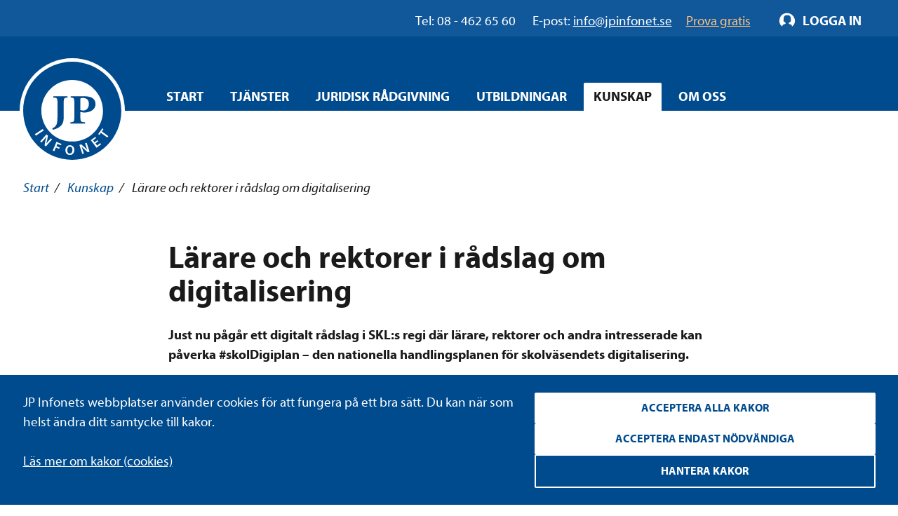

--- FILE ---
content_type: text/html; charset=utf-8
request_url: https://www.jpinfonet.se/kunskap/nyheter4/larare-och-rektorer-i-radslag-om-digitalisering/
body_size: 16929
content:

<!DOCTYPE html>
<html lang="sv" class="no-js" prefix="og: http://ogp.me/ns#">
<head data-user-type="not logged in">
    <script>
    window.dataLayer = window.dataLayer || [];
    window.dataLayer.push({
        'visitorStatus': 'loggedIn',
        'pageStatus': 'private',
        'internalTraffic': false,
        'criticalAllowed': true,
        'functionsAllowed': false,
        'statsAllowed': false,
        'marketingAllowed': false
        });
</script>

    <!-- driftkontroll - ta ej bort! -->
    
    <link rel="canonical" href="https://www.jpinfonet.se/kunskap/nyheter4/larare-och-rektorer-i-radslag-om-digitalisering/" />

    <meta charset="utf-8"/>
    
<title>Lärare och rektorer i rådslag om digitalisering - JP Infonet</title>
    
    <meta property="og:title" content="Lärare och rektorer i rådslag om digitalisering - JP Infonet" />
    <meta property="og:description" content="Just nu pågår ett digitalt rådslag i SKL:s regi där lärare, rektorer och andra intresserade kan på-verka #skolDigiplan – den nationella handlingsplanen för skolväsendets digitalisering." />
    <meta name="description" content="Just nu pågår ett digitalt rådslag i SKL:s regi där lärare, rektorer och andra intresserade kan på-verka #skolDigiplan – den nationella handlingsplanen för skolväsendets digitalisering." />


    <script src="/js/jquery-2.2.1.min.js"></script>
    <script src="/js/jquery-ui.min.js"></script>
    <script src="/js/jquery.validate.min.js"></script>
    <script src="/js/jquery.validate.unobtrusive.min.js"></script>
    <script>
        // Switch classes for JavaScript detection
        document.documentElement.className = document.documentElement.className.replace(/(\s|^)no-js(\s|$)/, '$1js$2');
    </script>
    <!--[if lt IE 9]>
        <script src="https://cdnjs.cloudflare.com/ajax/libs/html5shiv/3.7.3/html5shiv.js"></script>
    <![endif]-->

    <meta name="viewport" content="width=device-width,initial-scale=1.0"/>

    <link rel="apple-touch-icon" sizes="180x180" href="/static/i/apple-touch-icon.png">
    <link rel="icon" type="image/png" href="/static/i/favicon-32x32.png" sizes="32x32">
    <link rel="icon" type="image/png" href="/static/i/favicon-16x16.png" sizes="16x16">
    <link rel="manifest" href="/static/i/manifest.json">
    <link rel="mask-icon" href="/static/i/safari-pinned-tab.svg" color="#5bbad5">
    <link rel="shortcut icon" href="/static/i/favicon.ico?v=I1MsxLRyaTu_XfAi6nwAvxdVIOjAG9KF1-I-u-LDZJ0" />
    <meta name="msapplication-config" content="/static/i/browserconfig.xml">
    <meta name="theme-color" content="#ffffff">

    
    
        <link rel="stylesheet" href="/bundles/styles/styles.min.css?v=9MZKTnHr7_26ixHBzs1lLbHz2iyGra8d-8j-ozefACE" />
    
    
    


    <script>
        (function () {
            if ("-ms-user-select" in document.documentElement.style && navigator.userAgent.match(/IEMobile\/10\.0/)) {
                var msViewportStyle = document.createElement("style");
                msViewportStyle.appendChild(
                    document.createTextNode("@-ms-viewport{width:auto!important}")
                );
                document.getElementsByTagName("head")[0].appendChild(msViewportStyle);
            }
        })();
    </script>

    <!--[if lt IE 9]>
        <link rel="stylesheet" href="/css/ie.css" />
    <![endif]-->
    <!--[if IE 9]>
        <link rel="stylesheet" href="/css/ie9.css" />
    <![endif]-->
</head>
<body class="">
<script type="application/ld+json"> {"@context": "http://schema.org/", "@type": "WebPage", "author": {"@type": "Organization", "logo": {"@type": "ImageObject", "url": "https://www.jpinfonet.se/static/i/logo.png"},  "name": "JP Infonet"},  "publisher": {"@type": "Organization", "logo": {"@type": "ImageObject", "url": "https://www.jpinfonet.se/static/i/logo.png"},  "name": "JP Infonet"},  "datePublished": "2018-11-06 10:17:04",  "dateModified": "2018-11-06 10:17:04",  "headline": "Lärare och rektorer i rådslag om digitalisering - JP Infonet",  "image": "https://www.jpinfonet.se/static/i/logo.png"}</script>
<div id="body">
    

<div class="administrative login" id="login-box">
    <div class="cf">
        <div class="m">
            <div class="m-h cf">
                <h2>Logga in</h2>
            </div>
            <div class="m-c cf">
                <form method="post" id="login-form" action="/Login" role="form" aria-labelledby="loginHeading" class="form-general">
                    <input name="__RequestVerificationToken" type="hidden" value="CfDJ8Bn82EQjmvxBjToKAP9u_kuvmdQrZu7gLHspag8jH3G2D25grY2cv337OR-o8Zyj-VI0GfCFVWLGZarzgAsyjJOwPDG2DIbg8Q2uL_bOFHYK4C7ecvbdbCQQCaBebxXsOkFYxtQBl7hTLcg57ZFI4oA" />
                    <h2 id="loginHeading" class="visually-hidden">Logga in formulär</h2>

                    <input type="hidden" name="returnUrl" value="/kunskap/nyheter4/larare-och-rektorer-i-radslag-om-digitalisering/" />

                    <label for="Username" class="text">Användarnamn</label>
                    <span id="usernameHelp" class="visually-hidden">Ange ditt användarnamn.</span>
                    <input name="Username" placeholder="Ditt användarnamn" type="text" id="Username" autofocus="autofocus" aria-describedby="usernameHelp" />

                    <label for="Password" class="text">Lösenord</label>
                    <span id="passwordHelp" class="visually-hidden">Ange ditt lösenord.</span>
                    <input name="Password" placeholder="Ditt lösenord" type="password" id="Password" aria-describedby="passwordHelp" />

                    <a href="/ForgotPassword" id="forgot-pw">Glömt ditt lösenord?</a>


                    <label for="RememberMe" class="checkbox">
                        <input type="checkbox" checked="checked" data-val="true" id="RememberMe" name="RememberMe" value="true">Förbli inloggad
                        <input type="hidden" value="false" name="RememberMe">
                    </label>
                    <input type="submit" value="Logga in" formnovalidate="" />

                        <a class="login-help" href="/om-oss-3/hjalp-att-logga-in/">Hjälp att logga in?</a>
                </form>
            </div>
        </div>
    </div>
</div>

<script>

    // Login attempt unsuccessful - Display the login dialog box again

        $(function () {
            $('#login-form').submit(function () {
                $(this).find('input[type="submit"]').attr('disabled', 'disabled');
                return true;
            });
        });

</script>
    
<div id="header" role="banner" class="cf">
    <div class="header__navigation">
        <div id="skip">
            <a href="#content-primary">Hoppa till innehåll</a>
        </div>
        <div class="group__inner">
            <div class="nav-supp cf additional-info " role="navigation" aria-label="Hjälplänkar">
                    <div class="additional-info__left" role="complementary" aria-label="Kontaktinformation">
                        <span class="additional-info__value">Tel: 08 - 462 65 60</span>
                        <span class="additional-info__title">E-post: </span><a href="mailto:info@jpinfonet.se" class="hocus"><span>info@jpinfonet.se</span></a>
                    </div>
                    <div class="additional-info__right">
                            <a class="hocus" href="/skaffa-testkonto/"><span>Prova gratis</span></a>
                    </div>
                
                <ul class="">
                    
                    
                </ul>
            </div>
        </div>
    </div>
        <div class="cf">
            <div id="logo">
                <a href="/" title="Till startsidan">
                    <img src="/static/i/logo.svg" alt="JP Infonet" />
                </a>
            </div>
                

<div class="nav-main nav-main--hover cf" role="navigation">
    <span class="structural">Huvudnavigering</span>
    <ul>
            <li >
                        <a href="/">Start</a>
            </li>
            <li >
<a class="c-nav-menu-overlay__button" href="/tjanster/">Tjänster</a>                    <div class="c-nav-menu-overlay">
                        <div class="grid grid--gutter-small">
                                <div data-size="s:24 m:12 l:6 xl:6">
                                    <div class="c-nav-menu-overlay__heading">
                                            <a href="/tjanster/beslutsstod/">Beslutsstöd</a>
                                    </div>
                                        <ul>
                                                <li>
                                                    <a href="/tjanster/beslutsstod/jp-arbetsmiljonet/">JP Arbetsmiljönet</a>
                                                </li>
                                                <li>
                                                    <a href="/tjanster/beslutsstod/jp-arbetsrattsnet/">JP Arbetsrättsnet</a>
                                                </li>
                                                <li>
                                                    <a href="/tjanster/beslutsstod/jp-climatenet/">JP Climatenet</a>
                                                </li>
                                                <li>
                                                    <a href="/tjanster/beslutsstod/jp-djurnet/">JP Djurnet</a>
                                                </li>
                                                <li>
                                                    <a href="/tjanster/beslutsstod/jp-eunet/">JP EUnet</a>
                                                </li>
                                                <li>
                                                    <a href="/tjanster/beslutsstod/jp-familjenet/">JP Familjenet</a>
                                                </li>
                                                <li>
                                                    <a href="/tjanster/beslutsstod/jp-fastighetsnet/">JP Fastighetsnet</a>
                                                </li>
                                                <li>
                                                    <a href="/tjanster/beslutsstod/jp-forvaltningsnet/">JP Förvaltningsnet</a>
                                                </li>
                                                <li>
                                                    <a href="/tjanster/beslutsstod/jp-insolvensnet/">JP Insolvensnet</a>
                                                </li>
                                                <li>
                                                    <a href="/tjanster/beslutsstod/jp-itnet/">JP ITnet</a>
                                                </li>
                                                <li>
                                                    <a href="/tjanster/beslutsstod/jp-juridiskt-bibliotek/">JP Juridiskt bibliotek</a>
                                                </li>
                                                <li>
                                                    <a href="/tjanster/beslutsstod/jp-livsmedelsnet/">JP Livsmedelsnet</a>
                                                </li>
                                                <li>
                                                    <a href="/tjanster/beslutsstod/jp-marknads--och-immaterialnet/">JP Marknads- och immaterialnet</a>
                                                </li>
                                                <li>
                                                    <a href="/tjanster/beslutsstod/jp-migrationsnet/">JP Migrationsnet</a>
                                                </li>
                                                <li>
                                                    <a href="/tjanster/beslutsstod/jp-miljonet/">JP Miljönet</a>
                                                </li>
                                                <li>
                                                    <a href="/tjanster/beslutsstod/jp-momsnet/">JP Momsnet</a>
                                                </li>
                                                <li>
                                                    <a href="/tjanster/beslutsstod/jp-rattsfallsnet/">JP Rättsfallsnet</a>
                                                </li>
                                                <li>
                                                    <a href="/tjanster/beslutsstod/jp-samhallsbyggnadsnet/">JP Samhällsbyggnadsnet</a>
                                                </li>
                                                <li>
                                                    <a href="/tjanster/beslutsstod/jp-serveringstillstandsnet/">JP Serveringstillståndsnet</a>
                                                </li>
                                                <li>
                                                    <a href="/tjanster/beslutsstod/jp-sjukvardsnet/">JP Sjukvårdsnet</a>
                                                </li>
                                                <li>
                                                    <a href="/tjanster/beslutsstod/jp-skadestandsnet/">JP Skadeståndsnet</a>
                                                </li>
                                                <li>
                                                    <a href="/tjanster/beslutsstod/jp-skolnet/">JP Skolnet</a>
                                                </li>
                                                <li>
                                                    <a href="/tjanster/beslutsstod/jp-socialnet/">JP Socialnet</a>
                                                </li>
                                                <li>
                                                    <a href="/tjanster/beslutsstod/jp-straffrattsnet/">JP Straffrättsnet</a>
                                                </li>
                                                <li>
                                                    <a href="/tjanster/beslutsstod/jp-sakerhetsnet/">JP Säkerhetsnet</a>
                                                </li>
                                                <li>
                                                    <a href="/tjanster/beslutsstod/jp-trafiknet/">JP Trafiknet</a>
                                                </li>
                                                <li>
                                                    <a href="/tjanster/beslutsstod/jp-upphandlingsnet/">JP Upphandlingsnet</a>
                                                </li>
                                        </ul>

                                </div>
                                <div data-size="s:24 m:12 l:6 xl:6">
                                    <div class="c-nav-menu-overlay__heading">
                                            <a href="/tjanster/rattsomraden/">Rättsområden</a>
                                    </div>
                                        <ul>
                                                <li>
                                                    <a href="/tjanster/rattsomraden/arbetsratt-och-arbetsmiljoratt/">Arbetsrätt och arbetsmiljörätt</a>
                                                </li>
                                                <li>
                                                    <a href="/tjanster/rattsomraden/associationsratt/">Associationsrätt</a>
                                                </li>
                                                <li>
                                                    <a href="/tjanster/rattsomraden/bank--och-finansmarknadsratt/">Bankrätt och finansmarknadsrätt</a>
                                                </li>
                                                <li>
                                                    <a href="/tjanster/rattsomraden/ersattningsratt/">Ersättningsrätt</a>
                                                </li>
                                                <li>
                                                    <a href="/tjanster/rattsomraden/eu-ratt-och-internationell-ratt/">EU-rätt och internationell rätt</a>
                                                </li>
                                                <li>
                                                    <a href="/tjanster/rattsomraden/familjeratt/">Familjerätt</a>
                                                </li>
                                                <li>
                                                    <a href="/tjanster/rattsomraden/fastighetsratt/">Fastighetsrätt och samhällsplanering</a>
                                                </li>
                                                <li>
                                                    <a href="/tjanster/rattsomraden/formogenhetsratt/">Förmögenhetsrätt</a>
                                                </li>
                                                <li>
                                                    <a href="/tjanster/rattsomraden/forvaltningsratt/">Förvaltningsrätt</a>
                                                </li>
                                                <li>
                                                    <a href="/tjanster/rattsomraden/halso--och-sjukvardsratt/">Hälso- och sjukvårdsrätt</a>
                                                </li>
                                                <li>
                                                    <a href="/tjanster/rattsomraden/insolvensratt/">Insolvensrätt</a>
                                                </li>
                                                <li>
                                                    <a href="/tjanster/rattsomraden/it-ratt/">IT-rätt</a>
                                                </li>
                                                <li>
                                                    <a href="/tjanster/rattsomraden/konkurrens--och-upphandlingsratt/">Konkurrensrätt och upphandlingsrätt</a>
                                                </li>
                                                <li>
                                                    <a href="/tjanster/rattsomraden/marknads--och-immaterialratt/">Marknadsrätt och immaterialrätt</a>
                                                </li>
                                                <li>
                                                    <a href="/tjanster/rattsomraden/migrationsratt/">Migrationsrätt</a>
                                                </li>
                                                <li>
                                                    <a href="/tjanster/rattsomraden/miljoratt/">Miljörätt</a>
                                                </li>
                                                <li>
                                                    <a href="/tjanster/rattsomraden/ordning-och-sakerhet/">Ordning och säkerhet</a>
                                                </li>
                                                <li>
                                                    <a href="/tjanster/rattsomraden/processratt/">Processrätt</a>
                                                </li>
                                                <li>
                                                    <a href="/tjanster/rattsomraden/skatteratt/">Skatterätt</a>
                                                </li>
                                                <li>
                                                    <a href="/tjanster/rattsomraden/skoljuridik/">Skoljuridik</a>
                                                </li>
                                                <li>
                                                    <a href="/tjanster/rattsomraden/socialratt/">Socialrätt</a>
                                                </li>
                                                <li>
                                                    <a href="/tjanster/rattsomraden/straffratt/">Straffrätt</a>
                                                </li>
                                                <li>
                                                    <a href="/tjanster/rattsomraden/transport-och-trafik/">Transporträtt och trafikrätt</a>
                                                </li>
                                        </ul>

                                </div>
                                <div data-size="s:24 m:12 l:6 xl:6">
                                    <div class="c-nav-menu-overlay__heading">
                                            <a href="/tjanster/erbjudanden/">Erbjudanden</a>
                                    </div>
                                        <ul>
                                                <li>
                                                    <a href="/tjanster/erbjudanden/jp-ai/">AI-funktioner</a>
                                                </li>
                                                <li>
                                                    <a href="/tjanster/erbjudanden/kommunpaket/">Kommunpaket</a>
                                                </li>
                                                <li>
                                                    <a href="/tjanster/erbjudanden/forvaltningslicens/">Förvaltningslicens</a>
                                                </li>
                                                <li>
                                                    <a href="/tjanster/erbjudanden/juristpaketet/">Juristpaketet</a>
                                                </li>
                                                <li>
                                                    <a href="/start/landningsidor/erbjudanden--nya-socialtjanstlagen/">Nya socialtjänstlagen</a>
                                                </li>
                                                <li>
                                                    <a href="/tjanster/erbjudanden/webbkursbibliotek/">Webbkursbibliotek</a>
                                                </li>
                                                <li>
                                                    <a href="/tjanster/erbjudanden/student/">Student</a>
                                                </li>
                                        </ul>

                                </div>

                        </div>
                        <button class="c-nav-menu-overlay__close structural">Stäng</button>
                    </div>
            </li>
            <li >
<a class="c-nav-menu-overlay__button" href="/juridisk-radgivning/">Juridisk rådgivning</a>                    <div class="c-nav-menu-overlay">
                        <div class="grid grid--gutter-small">
                                <div data-size="s:24 m:12 l:6 xl:6">
                                    <div class="c-nav-menu-overlay__heading">
                                            <a href="/juridisk-radgivning/">Juridisk rådgivning</a>
                                    </div>
                                        <ul>
                                                <li>
                                                    <a href="/juridisk-radgivning/sociala-fragor/">Sociala frågor</a>
                                                </li>
                                                <li>
                                                    <a href="/juridisk-radgivning/skola/">Skola</a>
                                                </li>
                                                <li>
                                                    <a href="/juridisk-radgivning/dataskydd/">Dataskydd</a>
                                                </li>
                                        </ul>

                                </div>

                        </div>
                        <button class="c-nav-menu-overlay__close structural">Stäng</button>
                    </div>
            </li>
            <li >
<a class="c-nav-menu-overlay__button" href="/utbildningar/kurskalender/">Utbildningar</a>                    <div class="c-nav-menu-overlay">
                        <div class="grid grid--gutter-small">
                                <div data-size="s:24 m:12 l:6 xl:6">
                                    <div class="c-nav-menu-overlay__heading">
                                            <a href="/utbildningar/kurskalender/">Alla kurser</a>
                                    </div>
                                        <ul>
                                                <li>
                                                    <a href="/utbildningar/kurskalender/kurser-for-advokater/">Kurser för advokater</a>
                                                </li>
                                                <li>
                                                    <a href="/utbildningar/kurskalender/Arbetsratt/">Kurser inom arbetsrätt och arbetsmiljö</a>
                                                </li>
                                                <li>
                                                    <a href="/utbildningar/kurskalender/IT-ratt/">Kurser inom IT-rätt och dataskydd</a>
                                                </li>
                                                <li>
                                                    <a href="/utbildningar/kurskalender/Fastighets--och-entreprenadratt/">Kurser inom fastighetsrätt och samhällsplanering</a>
                                                </li>
                                                <li>
                                                    <a href="/utbildningar/kurskalender/allman-forvaltningsratt/">Kurser inom förvaltningsrätt</a>
                                                </li>
                                                <li>
                                                    <a href="/utbildningar/kurskalender/insolvensratt/">Kurser inom insolvensrätt</a>
                                                </li>
                                                <li>
                                                    <a href="/utbildningar/kurskalender/marknads--och-immaterialratt/">Kurser inom marknadsrätt och immaterialrätt</a>
                                                </li>
                                                <li>
                                                    <a href="/utbildningar/kurskalender/Miljoratt/">Kurser inom miljörätt</a>
                                                </li>
                                                <li>
                                                    <a href="/utbildningar/kurskalender/sjukvardsjuridik/">Kurser inom hälso- och sjukvårdsrätt</a>
                                                </li>
                                                <li>
                                                    <a href="/utbildningar/kurskalender/Skoljuridik/">Kurser inom skoljuridik</a>
                                                </li>
                                                <li>
                                                    <a href="/utbildningar/kurskalender/Socialratt/">Kurser inom socialrätt</a>
                                                </li>
                                                <li>
                                                    <a href="/utbildningar/kurskalender/straffratt/">Kurser inom straffrätt</a>
                                                </li>
                                                <li>
                                                    <a href="/utbildningar/kurskalender/Upphandling/">Kurser inom upphandling</a>
                                                </li>
                                        </ul>

                                </div>
                                <div data-size="s:24 m:12 l:6 xl:6">
                                    <div class="c-nav-menu-overlay__heading">
Typ av kurs                                    </div>

                                        <ul>
                                                <li>
                                                    <a href="/utbildningar/kurskalender/?f=ZjpjYz0xIGY6b2M9MSBmOnJjPTEgZjpzZT0x0">Livesända kurser</a>
                                                </li>
                                                <li>
                                                    <a href="/utbildningar/kurskalender/?f=ZjpjPVN0b2NraG9sbSBmOmNjPTEgZjpvYz0xIGY6c2M9MSBmOnNlPTE1">Kurser i Stockholm</a>
                                                </li>
                                                <li>
                                                    <a href="/utbildningar/kurskalender/?f=ZjpjYz0xIGY6cmM9MSBmOnNjPTEgZjpzZT0x0">Webbkurser</a>
                                                </li>
                                                <li>
                                                    <a href="/utbildningar/kurskalender/?f=ZjpjPVN0b2NraG9sbSBmOmNjPTEgZjpvYz0xIGY6cmM9MSBmOnNjPTE1">Konferenser</a>
                                                </li>
                                                <li>
                                                    <a href="/utbildningar/kurskalender/">Alla kurser</a>
                                                </li>
                                        </ul>
                                </div>
                                <div data-size="s:24 m:12 l:6 xl:6">
                                    <div class="c-nav-menu-overlay__heading">
Erbjudanden                                    </div>
                                        <ul>
                                                <li>
                                                    <a href="/start/landningsidor/erbjudanden--nya-socialtjanstlagen/">Nya socialtjänstlagen</a>
                                                </li>
                                                <li>
                                                    <a href="/utbildningar/kurskalender/klippkort/">Klippkort på utbildningar</a>
                                                </li>
                                                <li>
                                                    <a href="/tjanster/erbjudanden/webbkursbibliotek/">Webbkursbibliotek</a>
                                                </li>
                                                <li>
                                                    <a href="/tjanster/erbjudanden/godkand-utbildningsanordnare-afa-forsakring/">Godkänd utbildningsanordnare hos Afa Försäkring</a>
                                                </li>
                                        </ul>

                                </div>

                        </div>
                        <button class="c-nav-menu-overlay__close structural">Stäng</button>
                    </div>
            </li>
            <li data-selected>
<a class="c-nav-menu-overlay__button" href="/kunskap2/">Kunskap</a>                    <div class="c-nav-menu-overlay">
                        <div class="grid grid--gutter-small">
                                <div data-size="s:24 m:12 l:6 xl:6">
                                    <div class="c-nav-menu-overlay__heading">
                                            <a href="/kunskapsbanken/">Kunskapsbanken</a>
                                    </div>

                                </div>
                                <div data-size="s:24 m:12 l:6 xl:6">
                                    <div class="c-nav-menu-overlay__heading">
                                            <a href="/kunskapsbanken/juridiska-nyheter/">Juridiska nyheter</a>
                                    </div>

                                </div>
                                <div data-size="s:24 m:12 l:6 xl:6">
                                    <div class="c-nav-menu-overlay__heading">
                                            <a href="/kunskapsbanken/event/">Webbinarium</a>
                                    </div>

                                </div>
                                <div data-size="s:24 m:12 l:6 xl:6">
                                    <div class="c-nav-menu-overlay__heading">
                                            <a href="/kunskap2/event-pa-plats/">Event</a>
                                    </div>

                                </div>

                        </div>
                        <button class="c-nav-menu-overlay__close structural">Stäng</button>
                    </div>
            </li>
            <li >
<a class="c-nav-menu-overlay__button" href="/om-oss/">Om oss</a>                    <div class="c-nav-menu-overlay">
                        <div class="grid grid--gutter-small">
                                <div data-size="s:24 m:12 l:6 xl:6">
                                    <div class="c-nav-menu-overlay__heading">
                                            <a href="/om-oss/om-foretaget/">Om företaget</a>
                                    </div>

                                </div>
                                <div data-size="s:24 m:12 l:6 xl:6">
                                    <div class="c-nav-menu-overlay__heading">
                                            <a href="/om-oss/foretagsnyheter/">Företagsnyheter</a>
                                    </div>

                                </div>
                                <div data-size="s:24 m:12 l:6 xl:6">
                                    <div class="c-nav-menu-overlay__heading">
                                            <a href="/om-oss/vilka-ar-vi/">Vilka är vi?</a>
                                    </div>
                                        <ul>
                                                <li>
                                                    <a href="/om-oss/vilka-ar-vi/medarbetare/">Medarbetare</a>
                                                </li>
                                                <li>
                                                    <a href="/om-oss/vilka-ar-vi/forfattare-och-forelasare/">Författare och föreläsare</a>
                                                </li>
                                        </ul>

                                </div>
                                <div data-size="s:24 m:12 l:6 xl:6">
                                    <div class="c-nav-menu-overlay__heading">
                                            <a href="/om-oss/jobba-hos-oss/">Jobba hos oss</a>
                                    </div>

                                </div>
                                <div data-size="s:24 m:12 l:6 xl:6">
                                    <div class="c-nav-menu-overlay__heading">
                                            <a href="/om-oss/samarbeten/">Samarbeten</a>
                                    </div>

                                        <ul>
                                                <li>
                                                    <a href="/om-oss/samarbeten/climate-change-counsel/">Climate Change Counsel</a>
                                                </li>
                                        </ul>
                                </div>
                                <div data-size="s:24 m:12 l:6 xl:6">
                                    <div class="c-nav-menu-overlay__heading">
                                            <a href="/om-oss/upphandla-rattsdatabaser/">Upphandla rättsdatabaser</a>
                                    </div>

                                </div>
                                <div data-size="s:24 m:12 l:6 xl:6">
                                    <div class="c-nav-menu-overlay__heading">
                                            <a href="/om-oss/villkor-policy-och-certifiering/">Villkor, policys och certifiering</a>
                                    </div>
                                        <ul>
                                                <li>
                                                    <a href="/om-oss/villkor-policy-och-certifiering/allmanna-villkor/">Allmänna villkor</a>
                                                </li>
                                                <li>
                                                    <a href="/om-oss/villkor-policy-och-certifiering/certifiering/">Certifiering</a>
                                                </li>
                                                <li>
                                                    <a href="/om-oss/villkor-policy-och-certifiering/hallbarhetspolicy/">Hållbarhetspolicy</a>
                                                </li>
                                                <li>
                                                    <a href="/om-oss/villkor-policy-och-certifiering/integritetspolicy/">Integritetspolicy</a>
                                                </li>
                                                <li>
                                                    <a href="/om-oss/villkor-policy-och-certifiering/visselblasarpolicy/">Visselblåsarpolicy</a>
                                                </li>
                                        </ul>

                                </div>
                                <div data-size="s:24 m:12 l:6 xl:6">
                                    <div class="c-nav-menu-overlay__heading">
                                            <a href="/om-oss/kontakt/">Kontakt</a>
                                    </div>

                                </div>

                        </div>
                        <button class="c-nav-menu-overlay__close structural">Stäng</button>
                    </div>
            </li>
    </ul>
</div>

        </div>
</div>
        

    <nav aria-label="Brödsmulor" id="breadcrumbs" class="t-space-top-xl t-space-top-xxl@l t-inner-space-top-l@m">
<a href="/">Start</a><span aria-hidden="true"> / </span>
<a href="/kunskap2/">Kunskap</a><span aria-hidden="true"> / </span>

        <span aria-current="page">Lärare och rektorer i rådslag om digitalisering</span>
    </nav>

    <main id="main" class="cf full-width ">
        <div id="content" class="">
            


<div id="content" class="group__inner t-space-bottom-xxl">
    <div class="o-width-limiter o-width-limiter--xs t-inner-space-none t-space-top-xl t-space-bottom-xxl">
        <article class="article" >
            <h1 class="t-text-style-bold t-space-bottom-l">Lärare och rektorer i rådslag om digitalisering</h1>

            
<p><strong>Just nu p&aring;g&aring;r ett digitalt r&aring;dslag i SKL:s regi d&auml;r l&auml;rare, rektorer och andra intresserade kan p&aring;verka #skolDigiplan &ndash; den nationella handlingsplanen f&ouml;r skolv&auml;sendets digitalisering.</strong></p>
<p>Det digitala r&aring;dslaget som g&aring;r under namnet Skoldigiplan ger alla m&ouml;jlighet att diskutera, f&ouml;resl&aring; &auml;ndringar eller l&auml;gga till egna f&ouml;rslag som r&ouml;r handlingsplanen.&nbsp;</p>
<p><img alt="skola_digitalisering16x9.jpg" src="/globalassets/publik-sajt/nyheter/2018/oktober/skola_digitalisering16x9.jpg" width="660" height="400" /></p>
<p>M&aring;ls&auml;ttningen med r&aring;dslaget &auml;r att det ska bli ett st&ouml;d f&ouml;r skolans huvudm&auml;n att n&aring; m&aring;len i den nationella strategin f&ouml;r digitalisering av skolv&auml;sendet. Handlingsplanen kommer att lyfta och ta fram konkreta f&ouml;rslag till regeringen p&aring; vad som beh&ouml;ver genomf&ouml;ras p&aring; nationell niv&aring;.&nbsp;</p>
<p>R&aring;dslaget lyfter sex konkreta fr&aring;gest&auml;llningar som formats utifr&aring;n tidigare f&ouml;rslag och id&eacute;er som kommit in:</p>
<h3><strong>Digital kompetens</strong></h3>
<p><strong></strong></p>
<ul class="article">
<li>Vilken typ av kompetensutvecklande insats inom digitalisering skulle betyda mest f&ouml;r elevernas kunskapsutveckling?</li>
<li>Vilken typ av nationell insats skulle ha st&ouml;rst positiv effekt p&aring; huvudm&auml;nnens f&ouml;rm&aring;ga att strategiskt leda digitalisering inom sitt omr&aring;de?</li>
</ul>
<h3><strong>Likv&auml;rdig tillg&aring;ng och anv&auml;ndning</strong></h3>
<p><strong></strong></p>
<ul class="article">
<li>Hur kan vi underl&auml;tta den pedagogiska personalens urval och ink&ouml;p av digitala l&auml;rresurser?</li>
<li>Hur b&ouml;r digitalisering av administrativa processer och effektivisering av rutinaktiviteter utformas s&aring; att l&auml;rarna kan l&auml;gga mer tid p&aring; den pedagogiska verksamheten?</li>
</ul>
<h3><strong>Forskning och uppf&ouml;ljning</strong></h3>
<p><strong></strong></p>
<ul class="article">
<li>Vad kr&auml;vs f&ouml;r att l&auml;rare ska kunna tillgodog&ouml;ra sig forskning p&aring; ett s&auml;tt som g&ouml;r att den pedagogiska verksamheten f&ouml;rb&auml;ttras?</li>
<li>Vilken forskning skulle l&auml;rare ha st&ouml;rst nytta av f&ouml;r att b&auml;st kunna bidra till elevernas kunskapsutveckling i en digitaliserad f&ouml;rskola och skola?</li>
</ul>
<p>#skolDigiplan drivs av SKL i n&auml;ra samarbete med Skolverket, utifr&aring;n en &ouml;verenskommelse med regeringen. R&aring;dslaget p&aring;g&aring;r mellan den 30 oktober och den 12 november 2018.</p>

            <p class="t-text-style-6">Publicerad 6 nov 2018</p>




            <div class="grid grid--gutter t-space-bottom-xl">
                <div data-size="s:24 m:12 l:12">
                    <h2>Dela</h2>
                    

<ul class="list-inline t-reset-list">
    <li>
        <a href="http://www.facebook.com/sharer.php?u=http%2f1.1%3a%2f%2fwww.jpinfonet.se%2fkunskap%2fnyheter4%2flarare-och-rektorer-i-radslag-om-digitalisering%2f" class="icon2-b icon-facebook social-icon"><span class="structural">Facebook</span></a>
    </li>
    <li>
        <a href="https://twitter.com/share?url=http%2f1.1%3a%2f%2fwww.jpinfonet.se%2fkunskap%2fnyheter4%2flarare-och-rektorer-i-radslag-om-digitalisering%2f" class="icon2-b icon-twitter social-icon"><span class="structural">Twitter</span></a>
    </li>
    <li>
        <a href="http://www.linkedin.com/shareArticle?mini=true&url=http%2f1.1%3a%2f%2fwww.jpinfonet.se%2fkunskap%2fnyheter4%2flarare-och-rektorer-i-radslag-om-digitalisering%2f" class="icon2-b icon-linkedin social-icon"><span class="structural">LinkedIn</span></a>
    </li>
</ul>
                </div>
            </div>
        </article>
    </div>


</div>



    <div class="c-buffer-box 
subject-color--skola">
        <div class="list-inline list-inline--center list-inline--center-horizontal">
            <div class="list-inline list-inline--center list-inline--center-horizontal">
                <h3 class="t-text-style-3 t-color-white t-space-right-m">Anmäl dig till vårt nyhetsbrev inom skoljuridik:</h3>
<form action="/api/newslettersignup/signup" class="jp-ajax-form" data-tracking="tagmanager-click-anmalan_fokusbrev" method="post">                    <input type="text" name="email" class="list-item--submit" placeholder="E-postadress"/>
                    <input type="hidden" name="TopicName" value="Skoljuridik" />
                    <button class="tagmanager-click-anmalan_fokusbrev list-item--submit button--invert hocus"><span>Skicka anmälan</span></button>
<input name="__RequestVerificationToken" type="hidden" value="CfDJ8Bn82EQjmvxBjToKAP9u_kuvmdQrZu7gLHspag8jH3G2D25grY2cv337OR-o8Zyj-VI0GfCFVWLGZarzgAsyjJOwPDG2DIbg8Q2uL_bOFHYK4C7ecvbdbCQQCaBebxXsOkFYxtQBl7hTLcg57ZFI4oA" /></form>            </div>
            
    <a href="/om-oss/villkor-policy-och-certifiering/integritetspolicy/" target="_blank"  class="list-item--full t-text-align-center t-color-white t-space-top-m">Se vår integritetspolicy</a>



        </div>
    </div>



    <div class="group group--grey">
        <div class="group__inner">
            <h2 class="t-text-style-10 t-space-top-l t-space-bottom-l t-text-align-center">Upptäck mer</h2>
                <h3 class="t-text-style-3 t-text-align-left t-border-bottom-medium t-inner-space-bottom-s">Kurser</h3>
                <div class="grid grid--gutter t-space-bottom-m">




<div class="c-buffer-box--flex" data-size="s:24 m:12 l:12 xl:8">
    <div class="c-dual-block c-dual-block--flex-stretch c-dual-block--columns t-no-margin">
        <a href="/utbildningar/kurskalender/Skoljuridik/skoljuridik-for-skolchefer/">
            <img class="c-dual-block--block" src="/link/7095cb5ac4eb43fab69c397ce763b09d.aspx" alt="Skoljuridik för skolchefer">
        </a>
        <div class="c-dual-block--main-text-area c-dual-block--padding-sm">
            <div class="list-inline list-inline--center list-inline--nowrap">
                <div class="subject-skola">
                    <span class="c-icon c-icon--xxl c-icon--mr service-color">
                        <svg xmlns="http://www.w3.org/2000/svg" height="32" width="32" viewBox="0 0 32 32">
  <path d="M26,18.2s-1.09,5.39-4.13,7.57a5,5,0,0,1-2.75,1.09A8.4,8.4,0,0,1,16,26.75a4,4,0,0,0-2.58.05c-1.84.87-3.56-1.49-4.19-2.29a12.54,12.54,0,0,1-3.44-7.83A8.63,8.63,0,0,1,7.4,10.77,5.71,5.71,0,0,1,11,8.36s1.15-.4,4.48,1.37A3.21,3.21,0,0,0,17,10c.86-.06,1.15-.11,1.15-.11a17.89,17.89,0,0,1,4.48-.29C22.55,9.5,27.54,9.08,26,18.2Z"/>
  <path d="M16.91,9.23S16.63,5.12,21.33,5C21.33,5,21.62,9.06,16.91,9.23Z"/>
  <path d="M16.06,9.24a3.16,3.16,0,0,0-1.78-3.15A4.39,4.39,0,0,0,16.06,9.24Z"/>
</svg>

                    </span>
                </div>
                <div class="h3 t-space-none">
                    <a href="/utbildningar/kurskalender/Skoljuridik/skoljuridik-for-skolchefer/" class="t-color-black">Skoljuridik för skolchefer</a>
                </div>
            </div>
            <time datetime="2026-01-21 kl 09:30">2026-01-21 kl 09:30</time>
        </div>
    </div>
</div>


<div class="c-buffer-box--flex" data-size="s:24 m:12 l:12 xl:8">
    <div class="c-dual-block c-dual-block--flex-stretch c-dual-block--columns t-no-margin">
        <a href="/utbildningar/kurskalender/Skoljuridik/att-skriva-tillsynsbeslut/">
            <img class="c-dual-block--block" src="/link/096b2514148f4e0bb9c5724cdee19924.aspx" alt="Att skriva tillsynsbeslut">
        </a>
        <div class="c-dual-block--main-text-area c-dual-block--padding-sm">
            <div class="list-inline list-inline--center list-inline--nowrap">
                <div class="subject-skola">
                    <span class="c-icon c-icon--xxl c-icon--mr service-color">
                        <svg xmlns="http://www.w3.org/2000/svg" height="32" width="32" viewBox="0 0 32 32">
  <path d="M26,18.2s-1.09,5.39-4.13,7.57a5,5,0,0,1-2.75,1.09A8.4,8.4,0,0,1,16,26.75a4,4,0,0,0-2.58.05c-1.84.87-3.56-1.49-4.19-2.29a12.54,12.54,0,0,1-3.44-7.83A8.63,8.63,0,0,1,7.4,10.77,5.71,5.71,0,0,1,11,8.36s1.15-.4,4.48,1.37A3.21,3.21,0,0,0,17,10c.86-.06,1.15-.11,1.15-.11a17.89,17.89,0,0,1,4.48-.29C22.55,9.5,27.54,9.08,26,18.2Z"/>
  <path d="M16.91,9.23S16.63,5.12,21.33,5C21.33,5,21.62,9.06,16.91,9.23Z"/>
  <path d="M16.06,9.24a3.16,3.16,0,0,0-1.78-3.15A4.39,4.39,0,0,0,16.06,9.24Z"/>
</svg>

                    </span>
                </div>
                <div class="h3 t-space-none">
                    <a href="/utbildningar/kurskalender/Skoljuridik/att-skriva-tillsynsbeslut/" class="t-color-black">Att skriva tillsynsbeslut</a>
                </div>
            </div>
            <time datetime="2026-01-22 kl 09:30">2026-01-22 kl 09:30</time>
        </div>
    </div>
</div>


<div class="c-buffer-box--flex" data-size="s:24 m:12 l:12 xl:8">
    <div class="c-dual-block c-dual-block--flex-stretch c-dual-block--columns t-no-margin">
        <a href="/utbildningar/kurskalender/Skoljuridik/tillaggsbelopp---regelverk-och-praktik/">
            <img class="c-dual-block--block" src="/link/fcb6603f37a9415bb92d3f09f0b93f1e.aspx" alt="Tilläggsbelopp – regelverk och praktik">
        </a>
        <div class="c-dual-block--main-text-area c-dual-block--padding-sm">
            <div class="list-inline list-inline--center list-inline--nowrap">
                <div class="subject-skola">
                    <span class="c-icon c-icon--xxl c-icon--mr service-color">
                        <svg xmlns="http://www.w3.org/2000/svg" height="32" width="32" viewBox="0 0 32 32">
  <path d="M26,18.2s-1.09,5.39-4.13,7.57a5,5,0,0,1-2.75,1.09A8.4,8.4,0,0,1,16,26.75a4,4,0,0,0-2.58.05c-1.84.87-3.56-1.49-4.19-2.29a12.54,12.54,0,0,1-3.44-7.83A8.63,8.63,0,0,1,7.4,10.77,5.71,5.71,0,0,1,11,8.36s1.15-.4,4.48,1.37A3.21,3.21,0,0,0,17,10c.86-.06,1.15-.11,1.15-.11a17.89,17.89,0,0,1,4.48-.29C22.55,9.5,27.54,9.08,26,18.2Z"/>
  <path d="M16.91,9.23S16.63,5.12,21.33,5C21.33,5,21.62,9.06,16.91,9.23Z"/>
  <path d="M16.06,9.24a3.16,3.16,0,0,0-1.78-3.15A4.39,4.39,0,0,0,16.06,9.24Z"/>
</svg>

                    </span>
                </div>
                <div class="h3 t-space-none">
                    <a href="/utbildningar/kurskalender/Skoljuridik/tillaggsbelopp---regelverk-och-praktik/" class="t-color-black">Tilläggsbelopp – regelverk och praktik</a>
                </div>
            </div>
            <time datetime="2026-01-29 kl 09:30">2026-01-29 kl 09:30</time>
        </div>
    </div>
</div>
                </div>
                    <div class="t-text-align-center t-space-bottom-l">
                        <a href="/utbildningar/kurskalender/Skoljuridik/">Se alla kurser inom skola</a>
                    </div>
        </div>
    </div>
        <div class="group group--tight">
            <div class="group__inner">
                    <div class="group group--center t-space-bottom-ml">
                        <h3 class="t-text-style-3 t-text-align-left t-border-bottom-medium t-inner-space-bottom-s t-space-bottom-m">Tjänster</h3>
                        <div class="grid grid--gutter-medium">



<a href="/tjanster/beslutsstod/jp-skolnet/" class="subject-box" data-size="s:24 m:12 l:8 xl:8">
    <div class="t-text-align-left subject-box-text subject-box-skolnet t-inner-space-left-l">
        <div class="subject-box-text-content t-space-bottom-m">
                <span class="c-icon c-icon--l c-icon--mr-sm">
                    <svg xmlns="http://www.w3.org/2000/svg" width="32" height="27.67" viewBox="0 0 32 27.67">
  <g>
    <path d="M19.52,2a2.72,2.72,0,1,0,2.71,2.72h0A2.69,2.69,0,0,0,19.56,2h0Z" transform="translate(0 -2)"/>
    <path d="M7.24,5A2.72,2.72,0,1,0,10,7.73h0A2.7,2.7,0,0,0,7.28,5h0Z" transform="translate(0 -2)"/>
    <path d="M21.43,8.14a4,4,0,0,0-2.31.8l-5,3.52c-1.3,1-.1,2.62,1.11,1.81l3.22-2.11s2.11,4.63,1.31,6.74v.2l-3.32,9A1.13,1.13,0,0,0,17,29.57a1.35,1.35,0,0,0,.56.1,1.27,1.27,0,0,0,1.2-.91l4.13-9.86s.8,4.63,3.82,4.63h4.23a1.11,1.11,0,0,0,0-2.21H27.47c-1.61,0-1.51-2.42-1.51-3.83a23.12,23.12,0,0,0-1.51-6.13l4.63,3c1.4.91,2.61-.7,1.2-1.71L25.25,9a2.83,2.83,0,0,0-2.31-.8c.1-.1-.71-.1-1.51-.1Z" transform="translate(0 -2)"/>
    <path d="M5.33,11.16a1.9,1.9,0,0,0-1.51.8L.6,15.18A1.81,1.81,0,0,0,0,16.49c0,.8,1.21,1.1,1.81.5l2.82-2.82c1.51,0,2.11,3.83,1.51,5.34L3.82,25.64c-.6,1.71,1.71,2.22,2.32.81l2.31-6.14a2.94,2.94,0,0,0,2.31,1.51h4.63a1.16,1.16,0,1,0,0-2.31H11.57c-.81,0-.81-1.51-.81-2.32,0-3-1.5-6.14-3-6.14Z" transform="translate(0 -2)"/>
  </g>
</svg>

                </span>
            <h3 class="t-font-weight-bold">JP  <span class="topic">Skol</span>net</h3>
        </div>
        <p>Juridisk informationstjänst för dig som arbetar med skolfrågor.</p>
    </div>
</a>


<a href="/tjanster/beslutsstod/jp-rattsfallsnetsekretess/" class="subject-box" data-size="s:24 m:12 l:8 xl:8">
    <div class="t-text-align-left subject-box-text subject-box-rattsfallsnet t-inner-space-left-l">
        <div class="subject-box-text-content t-space-bottom-m">
                <span class="c-icon c-icon--l c-icon--mr-sm">
                    <svg xmlns="http://www.w3.org/2000/svg" width="32" height="23.9" viewBox="0 0 32 23.9">
  <title aria-hidden="true">hammer</title>
  <g>
    <path d="M20.17,16.48c.3.5.9.7,1.2.5l6.32-3.91c.4-.2.4-.8.1-1.31s-.91-.7-1.21-.5l-6.31,3.91A1,1,0,0,0,20.17,16.48Z" transform="translate(0)" />
    <path d="M15.15,5.85l6.22-4c.4-.21.4-.81.1-1.31A.91.91,0,0,0,20.26.08h-.09L14,4.1c-.4.2-.4.8-.1,1.31S14.85,6.15,15.15,5.85Z" transform="translate(0)" />
    <path d="M17.86,12.07l.4.7a2.31,2.31,0,0,0,3.17.73h0l4-2.51a2.31,2.31,0,0,0,.73-3.17h0L24,4.21a2.31,2.31,0,0,0-3.17-.73h0L16.79,6a2.3,2.3,0,0,0-.74,3.17h0l.1.2a1.62,1.62,0,0,0-.9.3L2.81,17.28a2.06,2.06,0,0,0-1.3.3l-.5.3a2,2,0,0,0-.74,2.74h0v.07l.3.4a2,2,0,0,0,2.81.6l.5-.3a1.68,1.68,0,0,0,.8-.9h0l12.54-7.62C17.46,12.57,17.66,12.37,17.86,12.07Zm4-7.93a.54.54,0,0,1,.75.12.35.35,0,0,1,.05.08l2.71,4.32a.58.58,0,0,1-.2.8.59.59,0,0,1-.8-.2h0L21.67,4.94A.71.71,0,0,1,21.87,4.14Z" transform="translate(0)" />
    <path d="M29.69,19.89h-11a2.27,2.27,0,0,0-2.31,2.22h0V23.9H32V22.2A2.34,2.34,0,0,0,29.69,19.89Z" transform="translate(0)" />
  </g>
</svg>

                </span>
            <h3 class="t-font-weight-bold">JP Rättsfallsnet<span class="subtopic">—<span class="topic">Sekretess</span></span></h3>
        </div>
        <p>JP Rättsfallsnet–Sekretess ger dig tillgång till alla domar om sekretess som avgjorts med stöd av tryckfrihetsförordningen och OSL.</p>
    </div>
</a>


<a href="/tjanster/beslutsstod/jp-rattsfallsnetskola/" class="subject-box" data-size="s:24 m:12 l:8 xl:8">
    <div class="t-text-align-left subject-box-text subject-box-rattsfallsnet t-inner-space-left-l">
        <div class="subject-box-text-content t-space-bottom-m">
                <span class="c-icon c-icon--l c-icon--mr-sm">
                    <svg xmlns="http://www.w3.org/2000/svg" width="32" height="23.9" viewBox="0 0 32 23.9">
  <title aria-hidden="true">hammer</title>
  <g>
    <path d="M20.17,16.48c.3.5.9.7,1.2.5l6.32-3.91c.4-.2.4-.8.1-1.31s-.91-.7-1.21-.5l-6.31,3.91A1,1,0,0,0,20.17,16.48Z" transform="translate(0)" />
    <path d="M15.15,5.85l6.22-4c.4-.21.4-.81.1-1.31A.91.91,0,0,0,20.26.08h-.09L14,4.1c-.4.2-.4.8-.1,1.31S14.85,6.15,15.15,5.85Z" transform="translate(0)" />
    <path d="M17.86,12.07l.4.7a2.31,2.31,0,0,0,3.17.73h0l4-2.51a2.31,2.31,0,0,0,.73-3.17h0L24,4.21a2.31,2.31,0,0,0-3.17-.73h0L16.79,6a2.3,2.3,0,0,0-.74,3.17h0l.1.2a1.62,1.62,0,0,0-.9.3L2.81,17.28a2.06,2.06,0,0,0-1.3.3l-.5.3a2,2,0,0,0-.74,2.74h0v.07l.3.4a2,2,0,0,0,2.81.6l.5-.3a1.68,1.68,0,0,0,.8-.9h0l12.54-7.62C17.46,12.57,17.66,12.37,17.86,12.07Zm4-7.93a.54.54,0,0,1,.75.12.35.35,0,0,1,.05.08l2.71,4.32a.58.58,0,0,1-.2.8.59.59,0,0,1-.8-.2h0L21.67,4.94A.71.71,0,0,1,21.87,4.14Z" transform="translate(0)" />
    <path d="M29.69,19.89h-11a2.27,2.27,0,0,0-2.31,2.22h0V23.9H32V22.2A2.34,2.34,0,0,0,29.69,19.89Z" transform="translate(0)" />
  </g>
</svg>

                </span>
            <h3 class="t-font-weight-bold">JP Rättsfallsnet<span class="subtopic">—<span class="topic">Skola</span></span></h3>
        </div>
        <p>JP Rättsfallsnet–Skola ger dig tillgång till alla domar på skolans område.</p>
    </div>
</a>                        </div>
                            <div class="t-text-align-center t-space-top-l">
                                <a href="/tjanster/rattsomraden/skoljuridik/">Se alla tjänster inom skola</a>
                            </div>
                    </div>
                    <div class="group group--center t-space-bottom-ml">
                        <h3 class="t-text-style-3 t-text-align-left t-border-bottom-medium t-inner-space-bottom-s t-space-bottom-m">Nyheter</h3>

    <div class="c-dual-block c-dual-block--flex-stretch c-dual-block--flex-direction-reverse">
        <div class="c-dual-block--flex-33  c-dual-block--object-fit">
            <a href="/kunskap/nyheter4/2025/december/foretagsbot-pa-grund-av-arbetsmiljobrott/">
                <asp:Image CssClass="" runat="server" ID="imgImage" />
                <img class="c-dual-block--block" src="/globalassets/publik-sajt/kunskapsbank_ny/bilder-2025/skola-foretagsbot-pga-arbetsmiljobrott-puff.jpg" />
            </a>
        </div>
        <div class="c-dual-block--main-text-area">

            <div class="list-inline list-inline--spread">
	            <div class="h2 c-dual-block__heading">
		            <a href="/kunskap/nyheter4/2025/december/foretagsbot-pa-grund-av-arbetsmiljobrott/">Kommun åläggs att betala företagsbot på grund av arbetsmiljöbrott efter att elev fallit från ett berg och avlidit</a>
	            </div>
                
		<div class="ribbon ribbon--flag  ">
			<div class="ribbon__flag  t-space-left-none t-space-top-none 
subject-color--skola ">
				<a href="/tjanster/rattsomraden/skoljuridik/" class="ribbon__tag">Skola</a>
			</div>
		</div>

            </div>

            <p>Ta del av hovr&auml;ttens bed&ouml;mning h&auml;r! &nbsp;</p>

            <p class="t-text-style-6 t-no-margin">
                9 dec 2025
            </p>
        </div>
    </div>

    <div class="c-dual-block c-dual-block--flex-stretch c-dual-block--flex-direction-reverse">
        <div class="c-dual-block--flex-33  c-dual-block--object-fit">
            <a href="/kunskap/nyheter4/2025/december/ja-till-skarpta-krav-i-kommunal-vuxenutbildning-i-sfi/">
                <asp:Image CssClass="" runat="server" ID="imgImage" />
                <img class="c-dual-block--block" src="/globalassets/publik-sajt/kunskapsbank_ny/bilder-2025/skola-ja-till-skarpta-krav-i-kommunal-vuxenutbildning-i-sfi-puff.jpg" />
            </a>
        </div>
        <div class="c-dual-block--main-text-area">

            <div class="list-inline list-inline--spread">
	            <div class="h2 c-dual-block__heading">
		            <a href="/kunskap/nyheter4/2025/december/ja-till-skarpta-krav-i-kommunal-vuxenutbildning-i-sfi/">Ja till skärpta krav i kommunal vuxenutbildning i sfi</a>
	            </div>
                
		<div class="ribbon ribbon--flag  ">
			<div class="ribbon__flag  t-space-left-none t-space-top-none 
subject-color--skola ">
				<a href="/tjanster/rattsomraden/skoljuridik/" class="ribbon__tag">Skola</a>
			</div>
		</div>

            </div>

            <p>Riksdagen har sagt ja till regeringens f&ouml;rslag om att sk&auml;rpa kraven i kommunal vuxenutbildning i svenska f&ouml;r invandrare (sfi). Lag&auml;ndringarna b&ouml;rjar g&auml;lla 1 januari 2026.</p>

            <p class="t-text-style-6 t-no-margin">
                8 dec 2025
            </p>
        </div>
    </div>

    <div class="c-dual-block c-dual-block--flex-stretch c-dual-block--flex-direction-reverse">
        <div class="c-dual-block--flex-33  c-dual-block--object-fit">
            <a href="/kunskap/nyheter4/2025/december/regeringen-vill-senarelagga-inforandet-av-digitala-nationella-prov/">
                <asp:Image CssClass="" runat="server" ID="imgImage" />
                <img class="c-dual-block--block" src="/globalassets/publik-sajt/kunskapsbank_ny/bilder-2025/skola-digitala-nationella-prov-puff.jpg" />
            </a>
        </div>
        <div class="c-dual-block--main-text-area">

            <div class="list-inline list-inline--spread">
	            <div class="h2 c-dual-block__heading">
		            <a href="/kunskap/nyheter4/2025/december/regeringen-vill-senarelagga-inforandet-av-digitala-nationella-prov/">Regeringen vill senarelägga införandet av digitala nationella prov</a>
	            </div>
                
		<div class="ribbon ribbon--flag  ">
			<div class="ribbon__flag  t-space-left-none t-space-top-none 
subject-color--skola ">
				<a href="/tjanster/rattsomraden/skoljuridik/" class="ribbon__tag">Skola</a>
			</div>
		</div>

            </div>

            <p>Inf&ouml;randet av digitala nationella prov har omg&auml;rdats av problem. Regeringen avser d&auml;rf&ouml;r att se &ouml;ver Skolverkets uppdrag och skjuta fram inf&ouml;randet.</p>

            <p class="t-text-style-6 t-no-margin">
                8 dec 2025
            </p>
        </div>
    </div>
                            <div class="t-text-align-center t-space-bottom-l">
                                <a href="/kunskapsbanken/juridiska-nyheter/?s=648373">Se alla nyheter inom skola</a>
                            </div>
                    </div>
            </div>
        </div>



            
        </div>
    </main>
    

<div id="footer" class="cf footer-public" role="contentinfo">
    <div class="footer-container">
        <div class="footer-col">
            <h3 class="col-title">Kontaktuppgifter</h3>
            <ul class="list-items">
                <li class="org fn">JP Infonet AB</li>
                <li>Kornhamnstorg 6</li>
                <li>111 27 Stockholm</li>
                <li><span class="type" title="voice">Tel:</span> 08-462 65 60</li>
                <li><a href="mailto:info@jpinfonet.se">info@jpinfonet.se</a></li>
            </ul>
        </div>

        <div class="footer-col">
            <h3 class="col-title">Information</h3>
            <ul class="list-items">
                    <li><a href="/om-oss/villkor-policy-och-certifiering/integritetspolicy/">Integritetspolicy</a></li>
                    <li><a href="/om-oss/upphandla-rattsdatabaser/">Upphandla rättsdatabaser</a></li>
                    <li><a href="/om-oss/villkor-policy-och-certifiering/allmanna-villkor/">Allmänna villkor</a></li>
                <li><a href="/" class="cookie-notice__open">Cookies</a></li>
            </ul>
        </div>

        <div class="footer-col">
            <h3 class="col-title">Följ oss</h3>
            <ul class="list-items">
                <li><a href="http://www.linkedin.com/company/jpinfonet" class="icon2-b icon-linkedin social-icon">LinkedIn</a></li>
                <li><a href="https://www.youtube.com/channel/UC4rugn7HFt3rMmLECmIoTKA" class="icon2-b icon-youtube-invert social-icon">YouTube</a></li>
            </ul>
        </div>
    </div>
    <div class="certificates">
        

        <a href="/om-oss/certifiering/">
            <img src="/static/i/iso-4.png" alt="" aria-hidden="true" />
            <span class="visually-hidden">Läs mer om ISO-certifiering</span>
        </a>
    </div>
</div>
</div>



<script>
    var allowedCookies = {
        'Critical': true,
        'Functions': false,
        'Stats': false,
        'Marketing': false
                    };

    //requires permission for public pages
    var requirePermissionsForEmbeds = true;

</script>

<div class="cookie-notice">
    <div class="cookie-notice-info cookie-notice__inner">
        <div class="cookie-notice__text">
            <p class="cookie-notice__pargraph">
                JP Infonets webbplatser använder cookies för att fungera på ett bra sätt. Du kan när som helst ändra ditt samtycke till kakor.

            </p>
                <p class="cookie-notice__link"><a href="/om-oss/cookies/" tabindex="0">Läs mer om kakor (cookies)</a></p>
        </div>
        <div class="cookie-notice__buttons">
            <button type="button" class="cookie-notice__accept-all">Acceptera alla kakor</button>
            <button type="button" class="cookie-notice__accept-necessary">Acceptera endast nödvändiga</button>
            <button type="button" class="cookie-notice__manage">Hantera kakor</button>
            <span id="textToHideDetails">Dölj detaljer</span>
            <span id="textToShowDetails">Visa detaljer</span>
            <span id="textToShowManageCookies">Hantera kakor</span>
        </div>
    </div>
    <div class="cookie-notice__inner">
        <div class="cookie-choice" id="cookie-choice">
            <ul class="cookie-notice__list">
                <li class="cookie-notice__list-item">
                    <div class="cookie-notice__list-item-header">
                        <label class="custom-checkbox">
                            <input type="checkbox" checked disabled id="necessary-cookies">
                            <span class="checkbox-custom"></span>
                            Nödvändiga kakor
                        </label>
                        <button class="cookie-detail-toggle" data-target="#details-necessary">Visa detaljer</button>
                    </div>

                    <div class="cookie-details" id="details-necessary">
                        <p class="cookie-details__text">Nödvändiga kakor går inte att stänga av eftersom vår webbplats inte fungerar utan dessa. Nödvändiga kakor bidrar till att våra tjänster är säkra och fungerar som de ska, till exempel säker inloggning.</p>
                        <div class="cookie-details__table-container">
                            <table class="cookie-details__table">
                                <thead>
                                    <tr>
                                        <th>Namn</th>
                                        <th>Ändamål</th>
                                        <th>Typ</th>
                                    </tr>
                                </thead>
                                <tbody>
                                            <tr>
                                                <td>.JpLogin</td>
                                                <td>
                                                    Kakor som används för att avgöra vilka sidvisningar som hör till samma användarbesök. Behövs för inloggning samt optimering.
                                                </td>
                                                <td>Inloggning och sessionshantering</td>
                                            </tr>
                                            <tr>
                                                <td>.AspNetCore.Session</td>
                                                <td>
                                                    Kakor som används för att avgöra vilka sidvisningar som hör till samma användarbesök. Behövs för inloggning samt optimering.
                                                </td>
                                                <td>Inloggning och sessionshantering</td>
                                            </tr>
                                            <tr>
                                                <td>EPiStateMarker</td>
                                                <td>
                                                    Kakor som används för att avgöra vilka sidvisningar som hör till samma användarbesök. Behövs för inloggning samt optimering.
                                                </td>
                                                <td>Inloggning och sessionshantering</td>
                                            </tr>
                                            <tr>
                                                <td>.AspNetCore.Antiforgery.#</td>
                                                <td>
                                                    Förebygger Cross-Site Request Forgery (CSRF) attacker.
                                                </td>
                                                <td>Skydd mot förfalskade förfrågningar</td>
                                            </tr>
                                            <tr>
                                                <td>__cf_bm</td>
                                                <td>
                                                    Kaka som används för att hämta teckensnitt.
                                                </td>
                                                <td>Teckensnitt</td>
                                            </tr>
                                            <tr>
                                                <td>jp-cookies</td>
                                                <td>
                                                    Denna kaka används för att hålla reda på vilka kakor som användaren accepterat att vi lagrar.
                                                </td>
                                                <td>Godkännande av kakor</td>
                                            </tr>
                                            <tr>
                                                <td>FedAuth</td>
                                                <td>
                                                    Denna kaka sätts för användare som använder federerad inloggning.
                                                </td>
                                                <td>Federerad inloggning</td>
                                            </tr>
                                            <tr>
                                                <td>CourseEvaluations</td>
                                                <td>
                                                    Denna kaka sätts för användare som skickat in kursutvärderingar.
                                                </td>
                                                <td>Kursutvärderingar</td>
                                            </tr>
                                </tbody>
                            </table>
                        </div>
                    </div>
                </li>
                <li class="cookie-notice__list-item">
                    <div class="cookie-notice__list-item-header">
                        <label class="custom-checkbox">
                            <input type="checkbox" id="functional-cookies">
                            <span class="checkbox-custom"></span>
                            Cookies för funktioner
                        </label>
                        <button class="cookie-detail-toggle" data-target="#details-functional">Visa detaljer</button>
                    </div>

                    <div class="cookie-details" id="details-functional">
                        <p class="cookie-details__text"></p>
                        <div class="cookie-details__table-container">
                            <table class="cookie-details__table">
                                <thead>
                                    <tr>
                                        <th>Namn</th>
                                        <th>Ändamål</th>
                                        <th>Typ</th>
                                    </tr>
                                </thead>
                                <tbody>
                                            <tr>
                                                <td>JP_Download</td>
                                                <td>
                                                    Denna kaka håller reda på om användaren har lämnat sin e-postadress när den ska ladda ner en fil från den publika sajten.
                                                </td>
                                                <td>Filnedladdning</td>
                                            </tr>
                                            <tr>
                                                <td>ExamStudentId</td>
                                                <td>
                                                    Kakan möjliggör för webbkursexamintioner för användare utan personligt konto.
                                                </td>
                                                <td>Webbkursexaminationer</td>
                                            </tr>
                                            <tr>
                                                <td>JSESSIONID</td>
                                                <td>
                                                    Kaka som används för uppspelning av video. Används för att hålla en anonym användarsession.
                                                </td>
                                                <td>Solidtango</td>
                                            </tr>
                                            <tr>
                                                <td>_fanplay_session</td>
                                                <td>
                                                    Kaka som används för uppspelning av video. Används för att hålla en anonym användarsession.
                                                </td>
                                                <td>Solidtango</td>
                                            </tr>
                                            <tr>
                                                <td>lang</td>
                                                <td>
                                                    Sparar språkval för Twitter-flödet.
                                                </td>
                                                <td>Twitter</td>
                                            </tr>
                                            <tr>
                                                <td>_gali</td>
                                                <td>
                                                    Denna kaka används för att särskilja användare.
                                                </td>
                                                <td>Google Analytics</td>
                                            </tr>
                                            <tr>
                                                <td>form.apsis.one</td>
                                                <td>
                                                    Denna kaka används för inbäddade formulär.
                                                </td>
                                                <td>Form Apsis One</td>
                                            </tr>
                                            <tr>
                                                <td>mediaflow</td>
                                                <td>
                                                    Kaka som kan användas. Mediaflow används för uppspelning av video
                                                </td>
                                                <td>Mediaflow</td>
                                            </tr>
                                </tbody>
                            </table>
                        </div>
                    </div>
                </li>
                <li class="cookie-notice__list-item">
                    <div class="cookie-notice__list-item-header">
                        <label class="custom-checkbox">
                            <input type="checkbox" id="statistics-cookies">
                            <span class="checkbox-custom"></span>
                            Cookies för statistik
                        </label>
                        <button class="cookie-detail-toggle" data-target="#details-statistics">Visa detaljer</button>
                    </div>

                    <div class="cookie-details" id="details-statistics">
                        <p class="cookie-details__text"></p>
                        <div class="cookie-details__table-container">
                            <table class="cookie-details__table">
                                <thead>
                                    <tr>
                                        <th>Namn</th>
                                        <th>Ändamål</th>
                                        <th>Typ</th>
                                    </tr>
                                </thead>
                                <tbody>
                                            <tr>
                                                <td>_ga</td>
                                                <td>
                                                    Kakor som används för besöksmätning.
                                                </td>
                                                <td>Google Analytics</td>
                                            </tr>
                                            <tr>
                                                <td>_gid</td>
                                                <td>
                                                    Kakor som används för besöksmätning.
                                                </td>
                                                <td>Google Analytics</td>
                                            </tr>
                                            <tr>
                                                <td>_gat</td>
                                                <td>
                                                    Kakor som används för besöksmätning.
                                                </td>
                                                <td>Google Analytics</td>
                                            </tr>
                                            <tr>
                                                <td>_hjIncludedInSample</td>
                                                <td>
                                                    Dessa kakor används för webbanalys funktionalitet och tjänster från hotjar.
                                                </td>
                                                <td>Hot Jar</td>
                                            </tr>
                                            <tr>
                                                <td>_hjid</td>
                                                <td>
                                                    Dessa kakor används för webbanalys funktionalitet och tjänster från hotjar.
                                                </td>
                                                <td>Hot Jar</td>
                                            </tr>
                                            <tr>
                                                <td>www.uc.se</td>
                                                <td>
                                                    Används för risksigillet i sidfoten på publik sajt.
                                                </td>
                                                <td>Upplysningscentralen (UC)</td>
                                            </tr>
                                            <tr>
                                                <td>Apsis One</td>
                                                <td>
                                                    Används för att analysera användarbeteende och skräddarsy marknadsföring.
                                                </td>
                                                <td>Apsis One</td>
                                            </tr>

                                </tbody>
                            </table>
                        </div>
                    </div>
                </li>
                <li class="cookie-notice__list-item">
                    <div class="cookie-notice__list-item-header">
                        <label class="custom-checkbox">
                            <input type="checkbox" id="marketing-cookies">
                            <span class="checkbox-custom"></span>
                            Cookies för marknadsföring
                        </label>
                        <button class="cookie-detail-toggle" data-target="#details-marketing">Visa detaljer</button>
                    </div>
                    <div class="cookie-details" id="details-marketing">
                        <p class="cookie-details__text"></p>
                        <div class="cookie-details__table-container">
                            <table class="cookie-details__table">
                                <thead>
                                    <tr>
                                        <th>Namn</th>
                                        <th>Ändamål</th>
                                        <th>Typ</th>
                                    </tr>
                                </thead>
                                <tbody>
                                            <tr>
                                                <td>test_cookie</td>
                                                <td>
                                                    Kakor för Google Advertising
                                                </td>
                                                <td>Google Advertising</td>
                                            </tr>
                                            <tr>
                                                <td>IDE</td>
                                                <td>
                                                    Kakor för Google Advertising
                                                </td>
                                                <td>Google Advertising</td>
                                            </tr>
                                            <tr>
                                                <td>3135848f46</td>
                                                <td>
                                                    Kaka för att spara IP-adresser för att identifiera företag eller organisationer som besöker webbsidan.
                                                </td>
                                                <td>ProspectEye (Apsis Lead)</td>
                                            </tr>
                                </tbody>
                            </table>
                        </div>
                    </div>

                </li>

            </ul>
            <div class="cookie-notice__allow-sellection-box">
                <button type="button" class="cookie-notice__allow-selection">Spara inställningar</button>
            </div>
        </div>

    </div>
</div>


    <script type="text/javascript" src="/bundles/js/startup.min.js?v=GXELejH5ZhcRRt1vqElXfKyy00wYUeEwU8pUCMEYuRI"></script>


    

<script type="text/javascript">
    var printTranslation='Skriv ut';
    var favoritesTranslation='Favoriter';
    var helpTranslation='Hjälp';
    var saveFavoriteErrorTranslation='Fel vid sparandet';
    var favoriteAddedTranslation='Favorit tillagd';
    var addFavoriteTranslation='Lägg till som favorit';
    var nextTranslation='Nästa';
    var prevTranslation='Föregående';
    var ofTranslation='av';
    var noFavoritesTranslation='Du har inga favoriter'; 
    var showHideAllTranslation='Visa/dölj alla';
    var favoriteRemovedTranslation='Favorit borttagen';
</script>
<script src="https://www.google.com/recaptcha/api.js?hl=sv&render=6Ld5z_gpAAAAAAWeAsl-LoHkfxo1IFy0nK3Ay7j9" defer></script>
<script>window.reCaptchaSiteKey = '6Ld5z_gpAAAAAAWeAsl-LoHkfxo1IFy0nK3Ay7j9';</script> 
</body>
</html>

--- FILE ---
content_type: text/html; charset=utf-8
request_url: https://www.google.com/recaptcha/api2/anchor?ar=1&k=6Ld5z_gpAAAAAAWeAsl-LoHkfxo1IFy0nK3Ay7j9&co=aHR0cHM6Ly93d3cuanBpbmZvbmV0LnNlOjQ0Mw..&hl=sv&v=PoyoqOPhxBO7pBk68S4YbpHZ&size=invisible&anchor-ms=20000&execute-ms=30000&cb=i0ivr78usz5k
body_size: 48899
content:
<!DOCTYPE HTML><html dir="ltr" lang="sv"><head><meta http-equiv="Content-Type" content="text/html; charset=UTF-8">
<meta http-equiv="X-UA-Compatible" content="IE=edge">
<title>reCAPTCHA</title>
<style type="text/css">
/* cyrillic-ext */
@font-face {
  font-family: 'Roboto';
  font-style: normal;
  font-weight: 400;
  font-stretch: 100%;
  src: url(//fonts.gstatic.com/s/roboto/v48/KFO7CnqEu92Fr1ME7kSn66aGLdTylUAMa3GUBHMdazTgWw.woff2) format('woff2');
  unicode-range: U+0460-052F, U+1C80-1C8A, U+20B4, U+2DE0-2DFF, U+A640-A69F, U+FE2E-FE2F;
}
/* cyrillic */
@font-face {
  font-family: 'Roboto';
  font-style: normal;
  font-weight: 400;
  font-stretch: 100%;
  src: url(//fonts.gstatic.com/s/roboto/v48/KFO7CnqEu92Fr1ME7kSn66aGLdTylUAMa3iUBHMdazTgWw.woff2) format('woff2');
  unicode-range: U+0301, U+0400-045F, U+0490-0491, U+04B0-04B1, U+2116;
}
/* greek-ext */
@font-face {
  font-family: 'Roboto';
  font-style: normal;
  font-weight: 400;
  font-stretch: 100%;
  src: url(//fonts.gstatic.com/s/roboto/v48/KFO7CnqEu92Fr1ME7kSn66aGLdTylUAMa3CUBHMdazTgWw.woff2) format('woff2');
  unicode-range: U+1F00-1FFF;
}
/* greek */
@font-face {
  font-family: 'Roboto';
  font-style: normal;
  font-weight: 400;
  font-stretch: 100%;
  src: url(//fonts.gstatic.com/s/roboto/v48/KFO7CnqEu92Fr1ME7kSn66aGLdTylUAMa3-UBHMdazTgWw.woff2) format('woff2');
  unicode-range: U+0370-0377, U+037A-037F, U+0384-038A, U+038C, U+038E-03A1, U+03A3-03FF;
}
/* math */
@font-face {
  font-family: 'Roboto';
  font-style: normal;
  font-weight: 400;
  font-stretch: 100%;
  src: url(//fonts.gstatic.com/s/roboto/v48/KFO7CnqEu92Fr1ME7kSn66aGLdTylUAMawCUBHMdazTgWw.woff2) format('woff2');
  unicode-range: U+0302-0303, U+0305, U+0307-0308, U+0310, U+0312, U+0315, U+031A, U+0326-0327, U+032C, U+032F-0330, U+0332-0333, U+0338, U+033A, U+0346, U+034D, U+0391-03A1, U+03A3-03A9, U+03B1-03C9, U+03D1, U+03D5-03D6, U+03F0-03F1, U+03F4-03F5, U+2016-2017, U+2034-2038, U+203C, U+2040, U+2043, U+2047, U+2050, U+2057, U+205F, U+2070-2071, U+2074-208E, U+2090-209C, U+20D0-20DC, U+20E1, U+20E5-20EF, U+2100-2112, U+2114-2115, U+2117-2121, U+2123-214F, U+2190, U+2192, U+2194-21AE, U+21B0-21E5, U+21F1-21F2, U+21F4-2211, U+2213-2214, U+2216-22FF, U+2308-230B, U+2310, U+2319, U+231C-2321, U+2336-237A, U+237C, U+2395, U+239B-23B7, U+23D0, U+23DC-23E1, U+2474-2475, U+25AF, U+25B3, U+25B7, U+25BD, U+25C1, U+25CA, U+25CC, U+25FB, U+266D-266F, U+27C0-27FF, U+2900-2AFF, U+2B0E-2B11, U+2B30-2B4C, U+2BFE, U+3030, U+FF5B, U+FF5D, U+1D400-1D7FF, U+1EE00-1EEFF;
}
/* symbols */
@font-face {
  font-family: 'Roboto';
  font-style: normal;
  font-weight: 400;
  font-stretch: 100%;
  src: url(//fonts.gstatic.com/s/roboto/v48/KFO7CnqEu92Fr1ME7kSn66aGLdTylUAMaxKUBHMdazTgWw.woff2) format('woff2');
  unicode-range: U+0001-000C, U+000E-001F, U+007F-009F, U+20DD-20E0, U+20E2-20E4, U+2150-218F, U+2190, U+2192, U+2194-2199, U+21AF, U+21E6-21F0, U+21F3, U+2218-2219, U+2299, U+22C4-22C6, U+2300-243F, U+2440-244A, U+2460-24FF, U+25A0-27BF, U+2800-28FF, U+2921-2922, U+2981, U+29BF, U+29EB, U+2B00-2BFF, U+4DC0-4DFF, U+FFF9-FFFB, U+10140-1018E, U+10190-1019C, U+101A0, U+101D0-101FD, U+102E0-102FB, U+10E60-10E7E, U+1D2C0-1D2D3, U+1D2E0-1D37F, U+1F000-1F0FF, U+1F100-1F1AD, U+1F1E6-1F1FF, U+1F30D-1F30F, U+1F315, U+1F31C, U+1F31E, U+1F320-1F32C, U+1F336, U+1F378, U+1F37D, U+1F382, U+1F393-1F39F, U+1F3A7-1F3A8, U+1F3AC-1F3AF, U+1F3C2, U+1F3C4-1F3C6, U+1F3CA-1F3CE, U+1F3D4-1F3E0, U+1F3ED, U+1F3F1-1F3F3, U+1F3F5-1F3F7, U+1F408, U+1F415, U+1F41F, U+1F426, U+1F43F, U+1F441-1F442, U+1F444, U+1F446-1F449, U+1F44C-1F44E, U+1F453, U+1F46A, U+1F47D, U+1F4A3, U+1F4B0, U+1F4B3, U+1F4B9, U+1F4BB, U+1F4BF, U+1F4C8-1F4CB, U+1F4D6, U+1F4DA, U+1F4DF, U+1F4E3-1F4E6, U+1F4EA-1F4ED, U+1F4F7, U+1F4F9-1F4FB, U+1F4FD-1F4FE, U+1F503, U+1F507-1F50B, U+1F50D, U+1F512-1F513, U+1F53E-1F54A, U+1F54F-1F5FA, U+1F610, U+1F650-1F67F, U+1F687, U+1F68D, U+1F691, U+1F694, U+1F698, U+1F6AD, U+1F6B2, U+1F6B9-1F6BA, U+1F6BC, U+1F6C6-1F6CF, U+1F6D3-1F6D7, U+1F6E0-1F6EA, U+1F6F0-1F6F3, U+1F6F7-1F6FC, U+1F700-1F7FF, U+1F800-1F80B, U+1F810-1F847, U+1F850-1F859, U+1F860-1F887, U+1F890-1F8AD, U+1F8B0-1F8BB, U+1F8C0-1F8C1, U+1F900-1F90B, U+1F93B, U+1F946, U+1F984, U+1F996, U+1F9E9, U+1FA00-1FA6F, U+1FA70-1FA7C, U+1FA80-1FA89, U+1FA8F-1FAC6, U+1FACE-1FADC, U+1FADF-1FAE9, U+1FAF0-1FAF8, U+1FB00-1FBFF;
}
/* vietnamese */
@font-face {
  font-family: 'Roboto';
  font-style: normal;
  font-weight: 400;
  font-stretch: 100%;
  src: url(//fonts.gstatic.com/s/roboto/v48/KFO7CnqEu92Fr1ME7kSn66aGLdTylUAMa3OUBHMdazTgWw.woff2) format('woff2');
  unicode-range: U+0102-0103, U+0110-0111, U+0128-0129, U+0168-0169, U+01A0-01A1, U+01AF-01B0, U+0300-0301, U+0303-0304, U+0308-0309, U+0323, U+0329, U+1EA0-1EF9, U+20AB;
}
/* latin-ext */
@font-face {
  font-family: 'Roboto';
  font-style: normal;
  font-weight: 400;
  font-stretch: 100%;
  src: url(//fonts.gstatic.com/s/roboto/v48/KFO7CnqEu92Fr1ME7kSn66aGLdTylUAMa3KUBHMdazTgWw.woff2) format('woff2');
  unicode-range: U+0100-02BA, U+02BD-02C5, U+02C7-02CC, U+02CE-02D7, U+02DD-02FF, U+0304, U+0308, U+0329, U+1D00-1DBF, U+1E00-1E9F, U+1EF2-1EFF, U+2020, U+20A0-20AB, U+20AD-20C0, U+2113, U+2C60-2C7F, U+A720-A7FF;
}
/* latin */
@font-face {
  font-family: 'Roboto';
  font-style: normal;
  font-weight: 400;
  font-stretch: 100%;
  src: url(//fonts.gstatic.com/s/roboto/v48/KFO7CnqEu92Fr1ME7kSn66aGLdTylUAMa3yUBHMdazQ.woff2) format('woff2');
  unicode-range: U+0000-00FF, U+0131, U+0152-0153, U+02BB-02BC, U+02C6, U+02DA, U+02DC, U+0304, U+0308, U+0329, U+2000-206F, U+20AC, U+2122, U+2191, U+2193, U+2212, U+2215, U+FEFF, U+FFFD;
}
/* cyrillic-ext */
@font-face {
  font-family: 'Roboto';
  font-style: normal;
  font-weight: 500;
  font-stretch: 100%;
  src: url(//fonts.gstatic.com/s/roboto/v48/KFO7CnqEu92Fr1ME7kSn66aGLdTylUAMa3GUBHMdazTgWw.woff2) format('woff2');
  unicode-range: U+0460-052F, U+1C80-1C8A, U+20B4, U+2DE0-2DFF, U+A640-A69F, U+FE2E-FE2F;
}
/* cyrillic */
@font-face {
  font-family: 'Roboto';
  font-style: normal;
  font-weight: 500;
  font-stretch: 100%;
  src: url(//fonts.gstatic.com/s/roboto/v48/KFO7CnqEu92Fr1ME7kSn66aGLdTylUAMa3iUBHMdazTgWw.woff2) format('woff2');
  unicode-range: U+0301, U+0400-045F, U+0490-0491, U+04B0-04B1, U+2116;
}
/* greek-ext */
@font-face {
  font-family: 'Roboto';
  font-style: normal;
  font-weight: 500;
  font-stretch: 100%;
  src: url(//fonts.gstatic.com/s/roboto/v48/KFO7CnqEu92Fr1ME7kSn66aGLdTylUAMa3CUBHMdazTgWw.woff2) format('woff2');
  unicode-range: U+1F00-1FFF;
}
/* greek */
@font-face {
  font-family: 'Roboto';
  font-style: normal;
  font-weight: 500;
  font-stretch: 100%;
  src: url(//fonts.gstatic.com/s/roboto/v48/KFO7CnqEu92Fr1ME7kSn66aGLdTylUAMa3-UBHMdazTgWw.woff2) format('woff2');
  unicode-range: U+0370-0377, U+037A-037F, U+0384-038A, U+038C, U+038E-03A1, U+03A3-03FF;
}
/* math */
@font-face {
  font-family: 'Roboto';
  font-style: normal;
  font-weight: 500;
  font-stretch: 100%;
  src: url(//fonts.gstatic.com/s/roboto/v48/KFO7CnqEu92Fr1ME7kSn66aGLdTylUAMawCUBHMdazTgWw.woff2) format('woff2');
  unicode-range: U+0302-0303, U+0305, U+0307-0308, U+0310, U+0312, U+0315, U+031A, U+0326-0327, U+032C, U+032F-0330, U+0332-0333, U+0338, U+033A, U+0346, U+034D, U+0391-03A1, U+03A3-03A9, U+03B1-03C9, U+03D1, U+03D5-03D6, U+03F0-03F1, U+03F4-03F5, U+2016-2017, U+2034-2038, U+203C, U+2040, U+2043, U+2047, U+2050, U+2057, U+205F, U+2070-2071, U+2074-208E, U+2090-209C, U+20D0-20DC, U+20E1, U+20E5-20EF, U+2100-2112, U+2114-2115, U+2117-2121, U+2123-214F, U+2190, U+2192, U+2194-21AE, U+21B0-21E5, U+21F1-21F2, U+21F4-2211, U+2213-2214, U+2216-22FF, U+2308-230B, U+2310, U+2319, U+231C-2321, U+2336-237A, U+237C, U+2395, U+239B-23B7, U+23D0, U+23DC-23E1, U+2474-2475, U+25AF, U+25B3, U+25B7, U+25BD, U+25C1, U+25CA, U+25CC, U+25FB, U+266D-266F, U+27C0-27FF, U+2900-2AFF, U+2B0E-2B11, U+2B30-2B4C, U+2BFE, U+3030, U+FF5B, U+FF5D, U+1D400-1D7FF, U+1EE00-1EEFF;
}
/* symbols */
@font-face {
  font-family: 'Roboto';
  font-style: normal;
  font-weight: 500;
  font-stretch: 100%;
  src: url(//fonts.gstatic.com/s/roboto/v48/KFO7CnqEu92Fr1ME7kSn66aGLdTylUAMaxKUBHMdazTgWw.woff2) format('woff2');
  unicode-range: U+0001-000C, U+000E-001F, U+007F-009F, U+20DD-20E0, U+20E2-20E4, U+2150-218F, U+2190, U+2192, U+2194-2199, U+21AF, U+21E6-21F0, U+21F3, U+2218-2219, U+2299, U+22C4-22C6, U+2300-243F, U+2440-244A, U+2460-24FF, U+25A0-27BF, U+2800-28FF, U+2921-2922, U+2981, U+29BF, U+29EB, U+2B00-2BFF, U+4DC0-4DFF, U+FFF9-FFFB, U+10140-1018E, U+10190-1019C, U+101A0, U+101D0-101FD, U+102E0-102FB, U+10E60-10E7E, U+1D2C0-1D2D3, U+1D2E0-1D37F, U+1F000-1F0FF, U+1F100-1F1AD, U+1F1E6-1F1FF, U+1F30D-1F30F, U+1F315, U+1F31C, U+1F31E, U+1F320-1F32C, U+1F336, U+1F378, U+1F37D, U+1F382, U+1F393-1F39F, U+1F3A7-1F3A8, U+1F3AC-1F3AF, U+1F3C2, U+1F3C4-1F3C6, U+1F3CA-1F3CE, U+1F3D4-1F3E0, U+1F3ED, U+1F3F1-1F3F3, U+1F3F5-1F3F7, U+1F408, U+1F415, U+1F41F, U+1F426, U+1F43F, U+1F441-1F442, U+1F444, U+1F446-1F449, U+1F44C-1F44E, U+1F453, U+1F46A, U+1F47D, U+1F4A3, U+1F4B0, U+1F4B3, U+1F4B9, U+1F4BB, U+1F4BF, U+1F4C8-1F4CB, U+1F4D6, U+1F4DA, U+1F4DF, U+1F4E3-1F4E6, U+1F4EA-1F4ED, U+1F4F7, U+1F4F9-1F4FB, U+1F4FD-1F4FE, U+1F503, U+1F507-1F50B, U+1F50D, U+1F512-1F513, U+1F53E-1F54A, U+1F54F-1F5FA, U+1F610, U+1F650-1F67F, U+1F687, U+1F68D, U+1F691, U+1F694, U+1F698, U+1F6AD, U+1F6B2, U+1F6B9-1F6BA, U+1F6BC, U+1F6C6-1F6CF, U+1F6D3-1F6D7, U+1F6E0-1F6EA, U+1F6F0-1F6F3, U+1F6F7-1F6FC, U+1F700-1F7FF, U+1F800-1F80B, U+1F810-1F847, U+1F850-1F859, U+1F860-1F887, U+1F890-1F8AD, U+1F8B0-1F8BB, U+1F8C0-1F8C1, U+1F900-1F90B, U+1F93B, U+1F946, U+1F984, U+1F996, U+1F9E9, U+1FA00-1FA6F, U+1FA70-1FA7C, U+1FA80-1FA89, U+1FA8F-1FAC6, U+1FACE-1FADC, U+1FADF-1FAE9, U+1FAF0-1FAF8, U+1FB00-1FBFF;
}
/* vietnamese */
@font-face {
  font-family: 'Roboto';
  font-style: normal;
  font-weight: 500;
  font-stretch: 100%;
  src: url(//fonts.gstatic.com/s/roboto/v48/KFO7CnqEu92Fr1ME7kSn66aGLdTylUAMa3OUBHMdazTgWw.woff2) format('woff2');
  unicode-range: U+0102-0103, U+0110-0111, U+0128-0129, U+0168-0169, U+01A0-01A1, U+01AF-01B0, U+0300-0301, U+0303-0304, U+0308-0309, U+0323, U+0329, U+1EA0-1EF9, U+20AB;
}
/* latin-ext */
@font-face {
  font-family: 'Roboto';
  font-style: normal;
  font-weight: 500;
  font-stretch: 100%;
  src: url(//fonts.gstatic.com/s/roboto/v48/KFO7CnqEu92Fr1ME7kSn66aGLdTylUAMa3KUBHMdazTgWw.woff2) format('woff2');
  unicode-range: U+0100-02BA, U+02BD-02C5, U+02C7-02CC, U+02CE-02D7, U+02DD-02FF, U+0304, U+0308, U+0329, U+1D00-1DBF, U+1E00-1E9F, U+1EF2-1EFF, U+2020, U+20A0-20AB, U+20AD-20C0, U+2113, U+2C60-2C7F, U+A720-A7FF;
}
/* latin */
@font-face {
  font-family: 'Roboto';
  font-style: normal;
  font-weight: 500;
  font-stretch: 100%;
  src: url(//fonts.gstatic.com/s/roboto/v48/KFO7CnqEu92Fr1ME7kSn66aGLdTylUAMa3yUBHMdazQ.woff2) format('woff2');
  unicode-range: U+0000-00FF, U+0131, U+0152-0153, U+02BB-02BC, U+02C6, U+02DA, U+02DC, U+0304, U+0308, U+0329, U+2000-206F, U+20AC, U+2122, U+2191, U+2193, U+2212, U+2215, U+FEFF, U+FFFD;
}
/* cyrillic-ext */
@font-face {
  font-family: 'Roboto';
  font-style: normal;
  font-weight: 900;
  font-stretch: 100%;
  src: url(//fonts.gstatic.com/s/roboto/v48/KFO7CnqEu92Fr1ME7kSn66aGLdTylUAMa3GUBHMdazTgWw.woff2) format('woff2');
  unicode-range: U+0460-052F, U+1C80-1C8A, U+20B4, U+2DE0-2DFF, U+A640-A69F, U+FE2E-FE2F;
}
/* cyrillic */
@font-face {
  font-family: 'Roboto';
  font-style: normal;
  font-weight: 900;
  font-stretch: 100%;
  src: url(//fonts.gstatic.com/s/roboto/v48/KFO7CnqEu92Fr1ME7kSn66aGLdTylUAMa3iUBHMdazTgWw.woff2) format('woff2');
  unicode-range: U+0301, U+0400-045F, U+0490-0491, U+04B0-04B1, U+2116;
}
/* greek-ext */
@font-face {
  font-family: 'Roboto';
  font-style: normal;
  font-weight: 900;
  font-stretch: 100%;
  src: url(//fonts.gstatic.com/s/roboto/v48/KFO7CnqEu92Fr1ME7kSn66aGLdTylUAMa3CUBHMdazTgWw.woff2) format('woff2');
  unicode-range: U+1F00-1FFF;
}
/* greek */
@font-face {
  font-family: 'Roboto';
  font-style: normal;
  font-weight: 900;
  font-stretch: 100%;
  src: url(//fonts.gstatic.com/s/roboto/v48/KFO7CnqEu92Fr1ME7kSn66aGLdTylUAMa3-UBHMdazTgWw.woff2) format('woff2');
  unicode-range: U+0370-0377, U+037A-037F, U+0384-038A, U+038C, U+038E-03A1, U+03A3-03FF;
}
/* math */
@font-face {
  font-family: 'Roboto';
  font-style: normal;
  font-weight: 900;
  font-stretch: 100%;
  src: url(//fonts.gstatic.com/s/roboto/v48/KFO7CnqEu92Fr1ME7kSn66aGLdTylUAMawCUBHMdazTgWw.woff2) format('woff2');
  unicode-range: U+0302-0303, U+0305, U+0307-0308, U+0310, U+0312, U+0315, U+031A, U+0326-0327, U+032C, U+032F-0330, U+0332-0333, U+0338, U+033A, U+0346, U+034D, U+0391-03A1, U+03A3-03A9, U+03B1-03C9, U+03D1, U+03D5-03D6, U+03F0-03F1, U+03F4-03F5, U+2016-2017, U+2034-2038, U+203C, U+2040, U+2043, U+2047, U+2050, U+2057, U+205F, U+2070-2071, U+2074-208E, U+2090-209C, U+20D0-20DC, U+20E1, U+20E5-20EF, U+2100-2112, U+2114-2115, U+2117-2121, U+2123-214F, U+2190, U+2192, U+2194-21AE, U+21B0-21E5, U+21F1-21F2, U+21F4-2211, U+2213-2214, U+2216-22FF, U+2308-230B, U+2310, U+2319, U+231C-2321, U+2336-237A, U+237C, U+2395, U+239B-23B7, U+23D0, U+23DC-23E1, U+2474-2475, U+25AF, U+25B3, U+25B7, U+25BD, U+25C1, U+25CA, U+25CC, U+25FB, U+266D-266F, U+27C0-27FF, U+2900-2AFF, U+2B0E-2B11, U+2B30-2B4C, U+2BFE, U+3030, U+FF5B, U+FF5D, U+1D400-1D7FF, U+1EE00-1EEFF;
}
/* symbols */
@font-face {
  font-family: 'Roboto';
  font-style: normal;
  font-weight: 900;
  font-stretch: 100%;
  src: url(//fonts.gstatic.com/s/roboto/v48/KFO7CnqEu92Fr1ME7kSn66aGLdTylUAMaxKUBHMdazTgWw.woff2) format('woff2');
  unicode-range: U+0001-000C, U+000E-001F, U+007F-009F, U+20DD-20E0, U+20E2-20E4, U+2150-218F, U+2190, U+2192, U+2194-2199, U+21AF, U+21E6-21F0, U+21F3, U+2218-2219, U+2299, U+22C4-22C6, U+2300-243F, U+2440-244A, U+2460-24FF, U+25A0-27BF, U+2800-28FF, U+2921-2922, U+2981, U+29BF, U+29EB, U+2B00-2BFF, U+4DC0-4DFF, U+FFF9-FFFB, U+10140-1018E, U+10190-1019C, U+101A0, U+101D0-101FD, U+102E0-102FB, U+10E60-10E7E, U+1D2C0-1D2D3, U+1D2E0-1D37F, U+1F000-1F0FF, U+1F100-1F1AD, U+1F1E6-1F1FF, U+1F30D-1F30F, U+1F315, U+1F31C, U+1F31E, U+1F320-1F32C, U+1F336, U+1F378, U+1F37D, U+1F382, U+1F393-1F39F, U+1F3A7-1F3A8, U+1F3AC-1F3AF, U+1F3C2, U+1F3C4-1F3C6, U+1F3CA-1F3CE, U+1F3D4-1F3E0, U+1F3ED, U+1F3F1-1F3F3, U+1F3F5-1F3F7, U+1F408, U+1F415, U+1F41F, U+1F426, U+1F43F, U+1F441-1F442, U+1F444, U+1F446-1F449, U+1F44C-1F44E, U+1F453, U+1F46A, U+1F47D, U+1F4A3, U+1F4B0, U+1F4B3, U+1F4B9, U+1F4BB, U+1F4BF, U+1F4C8-1F4CB, U+1F4D6, U+1F4DA, U+1F4DF, U+1F4E3-1F4E6, U+1F4EA-1F4ED, U+1F4F7, U+1F4F9-1F4FB, U+1F4FD-1F4FE, U+1F503, U+1F507-1F50B, U+1F50D, U+1F512-1F513, U+1F53E-1F54A, U+1F54F-1F5FA, U+1F610, U+1F650-1F67F, U+1F687, U+1F68D, U+1F691, U+1F694, U+1F698, U+1F6AD, U+1F6B2, U+1F6B9-1F6BA, U+1F6BC, U+1F6C6-1F6CF, U+1F6D3-1F6D7, U+1F6E0-1F6EA, U+1F6F0-1F6F3, U+1F6F7-1F6FC, U+1F700-1F7FF, U+1F800-1F80B, U+1F810-1F847, U+1F850-1F859, U+1F860-1F887, U+1F890-1F8AD, U+1F8B0-1F8BB, U+1F8C0-1F8C1, U+1F900-1F90B, U+1F93B, U+1F946, U+1F984, U+1F996, U+1F9E9, U+1FA00-1FA6F, U+1FA70-1FA7C, U+1FA80-1FA89, U+1FA8F-1FAC6, U+1FACE-1FADC, U+1FADF-1FAE9, U+1FAF0-1FAF8, U+1FB00-1FBFF;
}
/* vietnamese */
@font-face {
  font-family: 'Roboto';
  font-style: normal;
  font-weight: 900;
  font-stretch: 100%;
  src: url(//fonts.gstatic.com/s/roboto/v48/KFO7CnqEu92Fr1ME7kSn66aGLdTylUAMa3OUBHMdazTgWw.woff2) format('woff2');
  unicode-range: U+0102-0103, U+0110-0111, U+0128-0129, U+0168-0169, U+01A0-01A1, U+01AF-01B0, U+0300-0301, U+0303-0304, U+0308-0309, U+0323, U+0329, U+1EA0-1EF9, U+20AB;
}
/* latin-ext */
@font-face {
  font-family: 'Roboto';
  font-style: normal;
  font-weight: 900;
  font-stretch: 100%;
  src: url(//fonts.gstatic.com/s/roboto/v48/KFO7CnqEu92Fr1ME7kSn66aGLdTylUAMa3KUBHMdazTgWw.woff2) format('woff2');
  unicode-range: U+0100-02BA, U+02BD-02C5, U+02C7-02CC, U+02CE-02D7, U+02DD-02FF, U+0304, U+0308, U+0329, U+1D00-1DBF, U+1E00-1E9F, U+1EF2-1EFF, U+2020, U+20A0-20AB, U+20AD-20C0, U+2113, U+2C60-2C7F, U+A720-A7FF;
}
/* latin */
@font-face {
  font-family: 'Roboto';
  font-style: normal;
  font-weight: 900;
  font-stretch: 100%;
  src: url(//fonts.gstatic.com/s/roboto/v48/KFO7CnqEu92Fr1ME7kSn66aGLdTylUAMa3yUBHMdazQ.woff2) format('woff2');
  unicode-range: U+0000-00FF, U+0131, U+0152-0153, U+02BB-02BC, U+02C6, U+02DA, U+02DC, U+0304, U+0308, U+0329, U+2000-206F, U+20AC, U+2122, U+2191, U+2193, U+2212, U+2215, U+FEFF, U+FFFD;
}

</style>
<link rel="stylesheet" type="text/css" href="https://www.gstatic.com/recaptcha/releases/PoyoqOPhxBO7pBk68S4YbpHZ/styles__ltr.css">
<script nonce="ZOZD8ydFSfjUqdber8L5aA" type="text/javascript">window['__recaptcha_api'] = 'https://www.google.com/recaptcha/api2/';</script>
<script type="text/javascript" src="https://www.gstatic.com/recaptcha/releases/PoyoqOPhxBO7pBk68S4YbpHZ/recaptcha__sv.js" nonce="ZOZD8ydFSfjUqdber8L5aA">
      
    </script></head>
<body><div id="rc-anchor-alert" class="rc-anchor-alert"></div>
<input type="hidden" id="recaptcha-token" value="[base64]">
<script type="text/javascript" nonce="ZOZD8ydFSfjUqdber8L5aA">
      recaptcha.anchor.Main.init("[\x22ainput\x22,[\x22bgdata\x22,\x22\x22,\[base64]/[base64]/[base64]/KE4oMTI0LHYsdi5HKSxMWihsLHYpKTpOKDEyNCx2LGwpLFYpLHYpLFQpKSxGKDE3MSx2KX0scjc9ZnVuY3Rpb24obCl7cmV0dXJuIGx9LEM9ZnVuY3Rpb24obCxWLHYpe04odixsLFYpLFZbYWtdPTI3OTZ9LG49ZnVuY3Rpb24obCxWKXtWLlg9KChWLlg/[base64]/[base64]/[base64]/[base64]/[base64]/[base64]/[base64]/[base64]/[base64]/[base64]/[base64]\\u003d\x22,\[base64]\\u003d\\u003d\x22,\x22YcK5wow7S8Kpw5ArwqLChx0VwpJ2w4nDgArDljshPsOgFMOEazdzwoM+TMKYHMODdxp7NVrDvQ3DqkrCgx/DhsOidcOYwp/[base64]/DlA4uwrp2w6/CjsKELMKgAsOaLwZDwoFwW8OaEG8XwoPDpwLDumhdwqpuFC7DisKXM1F/DBfDt8OWwpcAC8KWw5/CvMOFw5zDgycFRm3CosKYwqLDkWIhwpPDrsOKwrA3wqvDl8K/wqbCo8KSYS4+wobCokHDtlsGwrvCicKmwogvIsKjw7NMLcKjwoccPsK9wq7CtcKiScOqBcKgw7bCqVrDr8K5w543acOdJMKvcsOnw6fCvcOdJsOWcwbDkQA8w7Bsw4bDuMO1M8OmAMOtBMOUD384YRPCuSPClcKFCQhAw7chw7/Di1NzEgzCrhV8UsObIcOww73DusOBwpnCqhTCgXvDvk9+w7vCuDfCoMODwqnDggvDv8K7wodWw55bw70Ow48eKSvCgRnDpXcDw7XCmy5WP8OcwrUNwrp5BsKPw7LCjMOGGcKJwqjDthvClCTCkhHDssKjJTMKwrl/ZEYewrDDm04BFiPCp8KbH8KtK1HDssOhScOtXMKcXUXDsh3CssOjaXcSfsOeYsKlwqnDv2nDl3UTwo3DsMOHc8OEw4PCn1fDpsOdw7vDoMK7CsOuwqXDszBVw6RTB8Kzw4fDpHlybX7DvBtDw77CgMK4csOTw6jDg8KeGsKAw6R/[base64]/[base64]/P8OGwoXDmm5sw54sQGfCqUzCs8KuwpDDulEzNADDicKxwqsLw7PCuMOvwqfDu3PCuj4yGhl5HMOYwoleeMOtw7bCpMKjYsKHPcKowpwTw4XDglDDs8K6aFEULjPDmcKwJ8OIwprDjcOQSC7CtV/DsXhHw4TCs8Ofw7EjwobClVvDm0XDoy5JbUxDO8KmZsOpfsO3w5c1woc8AhLDmlIww4hfLF/Dg8K8wpBBKMKfwr8vVXNWwrB+w7APYsOfST3DgEocVcO3Dw4yXMOkwoAkw63DtMOqSwLDsCrDpD/CocOMPB3DlcOYw5/DnCPCqMOhwrzCqBRaw6DCt8O/Mzdiwrh2w49cAlXDknJVI8Oxwrx4w5XDmypzwpF1YsOLCsKJwo7CjMKDwpTDpXdzwqhiw7jClcOWwqfCrkXDp8OgS8KtwpjDu3FXehxhCTPCjsO2wpxrwpgHwp8RLsOefsKkwpLCuxPCsxpSwq9RMDzDl8KwwoAfVH5/MsOWwqMofsOFaH96w5gywrBiIwHCp8OMw43CkcOcMyRww6HDgcKMwrzDqxPCg2bDoCzCucOrw7gHw4cYw5nCoibCmBgSw64IaSnDtMK+PR/[base64]/DvcOJYWdhC8KKwpfCnsKnw6DDgMOuwrbDk8O0w5PCoHpsRMKcwpEYWywnw7PDpjjDj8Ohw5HDhMOjQMOiwrLCksKWwqXCqyxPwq8NScOxwod2wohDw7DDj8OTP2PCtH7CmAF9wpwkMcOBwrnDs8KWRcOJw6vDjMKQw4hHODvDrsKXwrHCjsO/SnfDjF97wqDDsA0Jw7HCsF3Ck3V9eGNTUMO0PnFZdmfDi1vCm8OdwoXCisOeJm/[base64]/aUdCwrbDgMOjwpRhw6hww5bDmm8gbcKtMsOcG38MJllPDlgUdg3CpDnDvA3CkcKSwqUJwqDDi8K7cDcGbwt6woxVDMOYwrXDp8Oiwo4qe8KCw5xzc8OCwoFdb8OHFELCvMKHSz/CjMONPGE0N8OEwqJicwZsJG/CkMOkHGsLNSfDhU82w5vChghWwrbCgh3Dg3lVw4jClsKrIx/DhMOsVsKnwrNBOMK7w6Rww6ZfwrXCvsO1wrIrXjLDlMOrMFU2w5TCuAlVE8O1PD3DgkEjamzDgMKjZHHCtcOvw79fw6vCgsOfL8KnWg/Dh8OoAFFqJHMdRMOWEkAVw45QJcOLwrrCq0x/I0LDoh3ChjYXVsK0wot5V2EzZz7Ci8KXw7hNGsK0c8KnRxJOwpVOwqPChW3DvcKCw6bChMKfw4fDiWsGw6vCsxAywp/CvsK4H8K3w7DCpsK6UAjDtsKdYsKcBsKgw6pfCcOtREDDgsOCKWDDncOiwo3DrsOfEcKEw5XDlELCsMKaVMK/wpVpAhvDt8OlGsOAwpBfwqNkw6k3NcOxc3d1wphaw4gfVMKSw6LDlSwqfsOyWAp5woPDo8Ouwp0FwqIXw4kxwpbDgcKxUMKvKMO8w7NUwr/DkSXChMOhNjtRSsOeBsOgCl9IXWTCjMOeecKHw6QhHMKFwqVgw4cMwqJhRcKEwqrCpcO/wqYmFMKxSsOMQRTDq8KjwqzDgMK8woXCu1RtGsK/wprCmEwvw6rDi8O5F8O8w4TCoMOSbl5ww43Cgx8IwqPCksKSdHlSf8OMSHrDm8OgwpTDui1xHsK/EXDDlMKtUyB+WcOdZmxLw4nCpn9Sw65tN1PDpMK4wqnDs8Ovw43DlcOAK8O7w6HCtcKITMO3w7PDh8KHwrzCq3pPJcOgwqTCosOTwoMASSIhQMOVw4DDsjRcw6pzw5zDkUk9woHDkGDChMKPw6nDjsKFwr7CusKbOcOjLsKuGsOgw4JQwotAw593w6/CucOfw4siUcO2X3XCl3vCkAfDmsKMwpfCq13CsMKqeRtyew/CkRrDoMOZXMKwYX3Cm8KwWHkFdsKNKH7Cs8OqO8O1w64cRHIgwqbCssKBwobDrCU/woXDqsKTCMKxPsK6YznDuWtMUj3Do13CoAPDkis/wphQFcOBw7VxFsOhTcK0PcOwwqJMCwvDpcOLw4pHZ8OXwqRsw47DoVJqwoTDgWxWIl9nAl/Dk8KDw4Agwq/[base64]/Cn3TDqwUYw57ChGQZwqPCv8ONGcKpD2QfwqrCpcKLBlLDrcKOLGfCiWHDqTDCrAUGRsONNcK9WcO9w6tnw7kdwpbDmMKVwonCmRfCisOJwpopw43DiHPDsn5tDTkMGhrCn8KjwqQoGcOjwqB1wqQRwp4jVMK/w4nCvsOzdS5TDMOAwoh1w5TCjzpsbcO2AEfCu8OjOsKOYcOCwoV1w60RWsOXP8KRK8Onw7nDq8KUw4/CnsOKJ2nCjcO2woMjw4fDjmd4wrt8wpDDmhEbwpXCvGRgwrHDhcKTLSp+GcKvw7NXNU/[base64]/CusOzwpDCusO8bcKFfhQ/w4tJY8O5woTCgxHCjsKJwrzDu8KgEi/CnhrCrsK0bsOUBVIZNGImw5PDg8Ofw4AHwog5w71Lw4h0LV9YKmIAwqnDuTZpDsOQworCu8KTUCPDjsKMWVcqwqR3I8OWwp/DqsO5w6JXXT09wo5LV8KcIRDDrsK7wqMlwo3DksOCI8KYTsOlLcO8DsKsw5rDk8OFwrzDjgPCocOIZ8OlwpMMLVXDtSPCpcOcw6rDu8KPw5vChXrCn8ONwqAsR8KiYcKKYE4Rw6h+woQbYkgSCMOMbybDgjHCisOdFBTCkx/Dr2UiPcOvwrfCicO3w5RMw5o9w79ccsOkWMK2WcKAwrx3Y8KVw4JMEwPCo8OgWcKNwrrDgMOaKsKWMX7CgV1Jw7dPVDHCnzcxPMKewo/DvWHDuh1XA8OSUkrCvCvCqMOqRMOYworDv10NNMOoIMK7wohQwpfDpljDmgIjw73Dq8OZScK6GMKyw51awp1iTMO0IQ4bw5cHLh/[base64]/CtmLCh8O/Py/DgyXCscKLwohcwoPDk8OXa8KzwrghQjF6wpLCjcKiexZvBMOafMOqKk3ClsOqwrJkFcKgJTAOw7/CjcOzTMOGw73ClEXChm8UGQwbeA3Dp8KZwqHCo2MdY8O4BsOPw67DqsOaG8O3w64TEcOPwrMjwoxKwrHCksKaCsK6w4rDrMKxBMODwo/DhMO0w5/DhU7Dtgw+w71Vd8K8wprCgsK/WsKVw6/DnsOXHzI+w6PDssOwTcKLQcKQw7YvEMO7PMK2w7hEN8K6fDR5wrLCj8OfLBNTDMKxwqTDlxZcdRHCisOZN8OHWX0qZHXCi8KDAyRaJH9oAsKQVF/DusOOecKzFcOtwp7CqMOObzzChkJCwqjDicObwpzCicOcYynDslnDj8OowrczSQ/CqsOew7XCv8KZLsOIw7UBCFjCg15TEzvDrMOANz7Di0DDjwwBw6BAezjCsgoDw7HDnDIHwqLCsMOkw5DCoTTDgcK3w6IZwr/DiMObwpE2w6pRw43DvxLDicOUNFgWVMKvJCwaPMO6wobCl8O8w73Cq8Kew4/CqsKDUUfDqcKbw5TDiMOwPxdyw7l2LThsOsOaEsOxScK3wpF3w7hnAi0Pw5zCm0JZwpAmwrXCsxIAwrDCncO3wr7CrS5BQD19bn3CuMOMAiQSwodgdsOGw4VJCsOSL8Kaw57DmyLDvMOWwrvCqwJ/wrXDpATCsMKoZcKow53CiRR+wph4HMOawpRrAk/Du25GccOrwqjDmcOSw7TCijx2w6IfLjfDqy3Ct3HDhMOifxoVw5TDpMOjw4fDiMKLwpPDi8OFXA3CrsKjw4zDsmUxwp3Dlk/DgcOwJsKSwobCicO3YTnDgR7DusKSP8OrwqTCnFclwqHCtcOgwr5sEcKYQnLCisKZMkYqwpHDiQBoScKXwodcW8Opw50SwohKw7g+wrN6fMOlw7zDn8KXwpbDgsO4cwfDsTvDtkfDgkhWwpTCiHQiY8KrwoY4Y8O0QDljHGN/DsOaw5XDpsKgw7nDqMKmdsO9SGV7CcObQzERw4jDmMOaw4LDjcOJw4gxwq1jd8Ouw6DCjDnDpzoWw5l4wpp8wo/CnxgwB3o2wqVfwqrDssOGMUkkfsOOw6M5FkB9wrRjw7UzFhMWwoXCoHnDhWM8bsKOTznCtcODNHxgHl3DscOIwo/[base64]/wrfDh8OcwqrCiMORwqvCtcOtwo/[base64]/DmEHCucOOay1bwp0Ow5lcwpBsw4TChMKpTcOpw6DCocOrcw5qwpICwqAzVcO4Py57wp5ewpDCgcOuW1sEEcOPw67CjMOfwpTDnQk/[base64]/JsKCw5HCk8OgPsKhO3zDnnvCpsK/QkDCsMKbwr/CkcODQsOdeMOZJMKBHyDDosK0cj0NwqFiNcKXw4oBwo/[base64]/DggvCll5QwoXDn8KHExjCmUPCtMKjHlHDlX3CmcKyMcKVZ8Kgw53CosK8wroxw6vCh8OvdjnCjRTDnnzCl2o6w4LDinJWa1A/WsOHe8Ktw7PDhMKoJMOMwpAeIcOUwr7DmcKJw5HDlMKlwpnCsgzCiRTCtWliPVzDry7ClBPCusOgIsKpWUA8dizCksOGblHDpMOvw5fDqsOXOworwoHDgzDDrcKBw4A6w5EKNMKCIcKDb8KrHAzDn0DCn8OzOUNnw4h2wr58wr7Dp1c/[base64]/DsRY2wqHCqg1QwpTCuBAiw5crw4Etw4EBwrjDuMOgI8OlwqN/Z289w57DjGbCp8K+TndywrLCuxoJPMKAIxc1PhphHsOzwqPDhMKmZMKewofDrQTDnDrCjAMBw7LCiQ3DrRjDh8OQUnwpw7XCuDjDvQPDr8K0cjIySMKUw7NTcwrDksKvwonCvcK/[base64]/DrxgCwo9FwqI8KW7Cq03DhVTDoAvCi1PDjybDt8Kqwo0Lw4h/w5jCjlN5wp1EwrfClkTCpsOZw7rDmcOvJMOUwppiBjNbwpjCssOaw7QZw5zCvMKRNDbDjlfDsgzCpMOZccO7w6RAw5p5wrhcw60Fw58Vw5rDtcKCLcOlwo/[base64]/[base64]/wpt/wrjDqXrCksKdAyzCvSTCm8Ojw51NEzjDgWMYwqYpw40OMWTDgsOUw7AwaErDg8K6cC/CgXIswoDDnWDCpUTCuRM2wp/CpEjDgCIgPkBJwoXCihzCmcKLKlNocsOpLlbCvcOEw6TDpi3Co8KRXGd0w79GwoQJCSnCojTDlMOLw6s+w6fCigjCghlYwrzDuyF8EiIcw5g2wojDjMOBw60kw7cZfcKWVlEWPkhDNX/[base64]/wpM+F8KxwobCvE4vw7wXOMKhw6DCl8Onw7/ClMKdKsKiSwVsNnTDiMO1w7VJwqJ1XwA2w4bDkyPDr8Kswo/Ds8OZwr7ClsKVw4o0d8OcQ1rCmRfDksO7woM9R8KfIRHCsTHDrMKMw7XDssOaADHCgcKgSBDCglxUB8OCw7XCvsK8w4grZFAKbxXDtMKvw6c+AsOYF1XDsMKAUUDDq8OVw75/[base64]/[base64]/CtMOTw6QdY8OyUgozJsOJw6TCucOnwojDg1xPwrs/wpLCgWAKHRpEw6PDhArDo1c1SjQXNRN1w6vDkwNYPgJSbsO8w6Ugw6nCs8O/a8ObwpUcF8KIFsK/UlhBw67DuFPDhcKgwofCoFLDoEjCtxEVfSc2ZRQpesKxwrpjwrBZLD43w5HCiwRrwq7CrFlvwoshInHCsk0tw6XCkMKjw71gKGXCmEfDvMKFUcKPworDgUYZG8K/wpvDgsKLNEwHwrXCqcOcZ8OMwp/DmwrDgk4mdMKGwrXClsOFf8KAwpF5w7A+LHfCh8KEPiRiCALCr3zDk8ONw7rCgcO4w4LCmcOycMK9wonDngfDjyzDtXc6wojDtMKgasKXJMK8OBokwpM2w7MkWG/DpE8uw6XCmSjCg0tLwpbDnkHDvFZHw7jDuXoYwq9Pw7PDp07Cjzssw7/CrkVsNlJfZnTDpBQJMcK1eXXCqcK9RcO/wrpUSsKzwpbCrMOPw6zDnjfDmWwoEjYWA1sKw4rDhRNmeA3CtXZ1wrTCqMOHwrVxD8K6w4rCqXgFHsKrMzLCkHPCrUEqwoHCrMKgNzQZw4fDim3CvMO4FcKqw7c6wpMmw5A/ccO+OMKjw4vCrcOMFC1sw4nDg8KTw5grdsOkw73CsAPChsOTw78Tw4jCuMKKwobCk8KZw6DDvcKdw7JRw7XDkcOvcWY+fMOiwojDk8Oww7kxOR0Rw7h+TG/ClALDgMOMw73Cg8KvV8Kld0nDuFQywogHw4VfwqPCrxrDqsOzQwnDu07DhsKQwqrCtUfDsxjDtMOIw7EZPSDCsDBuwphAwqxhw7Fld8KPB1gJw4/CpMKtwr7CuATCoVvCuF3CuD3CojAiBMOAR0ERP8Kkw7vCkis/w6nDuQDDo8OZdcK9I1nCisK+w77Cn3jDuVw9wo/DiFwlEHpRw79+KsOfIMKqw6bCsGjCrFDClcKuDcKcCgVRaxsIw6HDg8Kiw6/CoUtLZBXDsz4KF8OLUjdtcTXDom7DrXEvwoY+woAvRcK/wpo7w5clwp0/[base64]/[base64]/Cu0R9wpZYw4deL8K4fncGdcKYDDzDhiZzwp8Nwq3DmsKqQ8K9YMOpwpZSw7XCtsKjcsKoVMOyE8KmMHc3wpzCucOeHQTCvlnCv8KscWUudBwhBVrCosO+BcOEw4Z3TsK4w4VlIHzCpwHDt3DCm17DrcOtVyfDhcOEHMOdw74kWsKoHR/[base64]/w7s8wpwkIFTDvy0/wrlUw4hYOB8twp/CkcKKSsOCVHbDsncBwr3CvcOfw7DDqmxGw4nDq8OeVMKQTEluMTfCvGEqZMOzwpDDkUZvLnxAAzDCrErDtTwRwoE0CnbDohXDnmpjGsOswqHCnGrDksOHfXNmw4t/[base64]/[base64]/B8Kyw4JCwrzCg8K9w5cTXS1Fwr3DkEZpBTLCgnoMLcKHw7wdw4/ChBBXwpzDnijDmsOwwpfCusOsw5zCgcK3w45kbMK4PQPCicONF8KZIsKdw7glw5TDg3wCwp7DiFNSw7/Dl21QVSLDtnHCj8KhwqzCtsO1w7ZmPAtVwqvCgMK7e8KZw7IdwqLCrMOPw5jDq8KVGsOTw4zCtHcNw7kHbg0Qw4IGS8OUezhywqBow6fCqTg0w7LDmcOXAnQ/BA3DtHfDisKOw6nCmsKFwoBnO0lCwojDtgTCgcKoUzhkw4fDhMOow6QfFwczw6bClwXCpsKMwrlyRsOuSsKTwpvDjnXDsMOxwph0wowZL8Osw5oOb8KNw4DCicKXwqbCmGTDlcK2wqpLw7RKwq8rWMOTw49Swp3CtwU8LH/[base64]/DgknDvcOjw5/DkmXDlMOyUh7CpMKAT8O2GsOWwonDmFtMd8K/wpLDtMOcJcOGw78Yw7/[base64]/Z8OsN1ZnB8OIEcKoS8KgwoB7wrJWRcO+H01zwpPCjMO8woPDoBREQG/Ctxt+AsKlQnHCjXPDhX7DosKQXcOZw7fCocOYRcOHV3TClcOuwpQhw7IaRMOzwp/DgBnCqsK9ci0PwpcDwp3DgBjDlgzCpSsnwpNKPVXCicK4wqHCrsK2f8Orwp7Clj/[base64]/[base64]/DvcKuW8KtwpcqwoNKdGFtwo/[base64]/Dq8KLVsOKw70QwqLDpcO2wpJBwowcwqbDsXMqbB/DvsKRXMKnwppvY8O7b8KfYhnDhcOsMG8gwqTCksKsOMKeEHnDhzzCo8KSFcKEHcOIUMO/[base64]/O8KJwpY3bAFGw6Y7w63CuybCgMK/wqZWREfDpMOfWXzCu14Ew5deTzhWKzcDwpPDhsOewqXCnsK/w4zDsnHCinRLHcOdwr1lVMKRKlrCjmRowoXCk8KvwofDgMOgw5fDlwTCuSrDm8Ojwr8DwozCmcO/UktGTMKlw4DDllzCjiHCmDzCq8KtMzB7GE8iUUNYw54Mw51JwoXCgsK/wrFFw7fDumfCs1vDnTU4BcKTDjh7GcKKTMKQwpLDtMK2b0dAw5vDj8Kbwo9dw7bCtsO5YVfCo8KdMS/Cnzodw7tWGcKTURVywqMGw4o0wpbDiWzCtRdewr/[base64]/[base64]/DtVt3GCHDjMK/w7gmw4nDhXvCrMOWWMKJG8KYw6nDoMOkw5JdwrHCuDjCnMOrw7DCkkDCkcOgbMOMTMOtcjrCgcKsTsKSEkJYwqtAw5HDuHnDksOYwqpkw6AID11Cw4nDnMOaw5nDjsOpwq/DmMKmw6wbwoQWY8KkYsKWw6vClMKlwqLDtMKzwooNw6bDog1Ia00WWsOlwqYZwpPCkHbDk1nDvMKYwrTCtCTCnsOsw4Zlw5zDjzLDojU6wqNjNMKiWcKjU3HDu8KIwokaBMKhcR9tdcK1wpkxw53Ci3rCsMOpw4kud1t8w5hlaUpbwr9mQsKif0/CnsKgekzCs8KVDcOsNDDCkjrChsOUw5XCjMKSNgB7w7hmwpc7eFEBZ8O+SsOXwrbCm8O9bnDDqMKQw6kjwrEcw6BgwrDCmMKqYcOQw5jDoW/DkmfCisKSAMKhJjAWw67DucOhwpvChQ87w6DCpcK2wrY4FMOvKMOUIcOedBB8TsOJw6/Ci09mTsOaSiUaAXnDkHjDrcO0S3Vbwr7Dh2JAwrd6GgLDuyxGwrzDjyTCgXAQZGxMw5PDvW8+XcKwwpI1wprCowUvw7/CmSxGbcOpGcK5RMOVKMOrNHPDsCIcw5/CsznCnzJ3XsOMw7cNwpnDsMOaR8O5LUfDnMOLRMO/VsKBw5vDpsKoNRFYTsO3w4zCu1vClXxTwpYaYsKHwq7CisOEHAoxV8Oaw5fDsHVMQ8Khw6LCl2zDuMO9w7NJeXV2wrLDk2nCgcOOw7s/w5XCocK8wovCkUx3V1PCscKxAMKFwp7Ci8KBwqspw5DCrcOuLkfDhcKxWgTCnsKfWgvCsCvCr8OzUxLCtxfDrcKLwp57DsOPbsKcN8K0ISzDv8OYb8OcGMONbcKmwq/Dh8KJRhc1w6vCncOZFW7CjsOIB8KKPsOxwpBKwrh9bcKiw5LDpcOITsKqAAvCvBfCv8KpwpsFwp16w7lIw4DDp3zDlzbCmCnCg23DhMOtVcKKwpTCtsO1w77DnMKbw7vCjkoaG8K7f1fDq10/w7rDrj51w6NhYE7CpTrDgUfCgcOHJsOJUMOKA8OYbzoABigdw6l2HMOBwrjClGR3woggw6LCisK6XMK3w6BHw6/[base64]/DncKbw4ttE1vDmz9nUBR7UBQ9KMOgwqTCusOsUMO2eHwyFxnCjsOsccOpO8KtwqZDd8O2wrZvOcOwwoYQHSULKlQFbCYUaMOlP3nDq0PCiS08w6JDwrHCicOoMG5rw4FYS8Kvwr/CgcK2wqvClsOTw5XCjMO7JsOZwr44wpHCghXDg8KdQ8OSXcKhfgPDnUZHwqNPVsOowpDCvWtCwqQcWsKDDgHDnMOgw7BMwrPCoG0YwqDClGt4w5zDjToNw5c1w4U9PkfCrsOyO8Oww48zwo/ChMKiw7TCgFLDqcKyTsKnw47Dj8KUdsOcwrfCi0PCnsOTNnvCsmNEXMOZwoDCv8KPEA5nw4YewrEKOkovXsOhwqjDocKcwrrCiAjClMKAw4sTIC7CncOqYsOGwrjDqQQzwrzDlMO2wo0AWcK0wqpHWsK5Fx/DvsOoAwzDrE7CtAjCj3/DtMOKwpYBwq/[base64]/DqABxCxEVw6NRJMK5JsK6b8KUwqZAQXLCmH3Dti7DqcKgAnrDhsKLwo3CqCUSw4PCsMOxGCzDhUVIQcK+WwHDmXsdJVodBcK5JVkfeUrDr2PCtVDDs8Kjw4HDtcK8SMOCLV3Dg8KGSG9UNsK3w5ZpGDnDq1h+CsKww5/[base64]/[base64]/fsKSwpbClUN2YcOBLgrCo8OxeMKNwqYaw5Ffw7lew7teIcOvSQ8twolbw63CqMOhFnIuw6HCrW0UJMKRw5jCrsOzw6wUYTPChcKsWsOJHDPClAvDlFjDqsKkOBzDuy3Co2XDu8KGwo7CsUMoDXUlXiwFYcKYZ8Kvw7nCrWvDgUAIw4fCiEF7Pl3DlB/[base64]/wrkZA097w6vDpz7CsD5ww77DlB/DhBlfw4jDsz7CjHoFw4/[base64]/CpMOjX8O/JEnDpQvDlsO4AsKkw6fDnm0JcQN6w6bDp8KbfFPDscKNw5hgYcOMw5olwqjCqlXCu8O6O1pWOiY4RcK6QnwEw4DCjSLDsHHCgW3CssKxw4vDmVZFXQ4UwrPDj0x6wo9+w5suA8O4Qh7DvsKbXcOPwpl/R8OEw4rCkMKFWznCiMKnwp1Cw7LCu8KleCo2T8KcwpbDpsKbwpoHLl1nK2pewofCvsOywq7DsMK/DMOPEsOEwpvCmMO8V21ywoNmw71mbFBbwqbCoTzCmTdte8O+w5xqME0mwpLCv8KHFk3DnEczRxdoScKeYsKFw6HDpsO4w7YSL8O9wq3DqsOqwq8pDUgyGsKzw7VfBMKqJwzDpFvDvFFKRMO0wp3CmXUGY38jwrTDn0M9wq/[base64]/CtsKLw4YyICoxKMKhJiYJAH4SwoLDtw/CtX1lch58w67DmSB/w5fDj2gEw47DjyXDu8KnJMK/InJFwr/[base64]/Ct8KzHMKBwpBTwo4raCrDlsO3wrTDjDo+wo3DhcKZE8ONwpQTwq/DnH7DlcKJw4bCrsK5HBrCjgjCjMO+w4wWwoPDkMKBwohvw7E3JH/Di1rDlkTDosKKAMKEwqEaMzTCtcOlwqB3fTDDpMOQw43DpgjCpcONw6DDmMOVWE5VbMOJVErCuMKZw6VAacOowoxxwrlBwqXDq8KfTFrDrcKiERtISsOrw5JbWF1TQFXCpl/[base64]/bcOoLjF/w67DsnTDlwFeXz/ChQ5JbMKiFMO7wq/DnQk4w7dtA8OHw4PDjsO5J8KTw7TCnMKFw49Bw7MBbcKtwoXCvMKnRB9/f8OXVsOqBcO4wpAnU1BlwrcvwooUSg5fbDrDrBg6IcK0N2opUh44w4xGeMK1w4jCjMKdGQUCwo5PLMKJQsO7wqoabXnCvHIqY8KXeCrDqcO8FsONwqh5fMKqwofDpgcfw5UBw5M/dMKoZlPCocKANsKLwofDn8O2wqMSTWnCtEPDkBZ2w4Ejw43DlsKROhjCoMOaF1HDtsOhaMKeXQvCtA9Kw5FrwozDvyUqNsOGACgtwphdS8KCwpPDr2LCkVjDqx3ChcONw4vDhsKfQcOCf2oqw6VmdmR0SsOGQFvClsKLEMKIw50eBT/DgDE9H0HDnsKRw40WSsKQeC18w4cRwrMMwoN5w7rCk1bCu8KLJB0bZsOfY8KpI8KbYVMJwqLDkR8Qw6g8F1HDgMK6wqAlABZUw5Unw57CisK4AcOXMTNqIE7Ct8KfFsOiKMOAWE8pI0jDtcKxR8OEw7DDsAXCjyMGUlzDixYWSGM2w4zDsznDqhHDsgTCucOswo/CicOcGcOwEMORwolxcXZBecK7w6vCr8KtEsOEI0knK8ORw6hPw7HDrHpzw5rDtcOgwrI1wrRjw6rCtgPDqnnDk0bChcKuUMOVfC5rw5fDtXTDkDQvSGfCgSTCt8OIwr7DssOAZ3g/wprCmMK/[base64]/w6zCmgxkwrXDg8KmJgQqExRDw4IDwozDnDcUTcOQfDMrw77CpcOMAMOeZVvDmMOMHsOKw4TCtcOUPm4CWnFJw5DCmypOwpPCisKlw7nCkcOqMX/DnihyBi86w4HDk8OxX2h4w7rCnMKWW0A7W8KWFjobw74pwoRrAMKAw45vwr7Cj0PClMKOOMOtUgUnBWR2YMOzwqhORMK6wp1YwrQaZF49wrjDrHRlwrnDl1vDscK0RcKEwoNPT8KFAMOTVsOgwo7Du0Zhw43Ci8Oww5pxw7TDi8OJwp/Cs17DksO/w4w/[base64]/CkF/Dk0kNbjdDw6t4w6jDq8KpwpLDssKtw7vCjMKFXMO7wqLCoHkeMsK3dsKxwqUsw77DosOOT03DqMOqPVXCtMOhXsOYCi56w47CjR/DoW7DnsK8wqrDh8K6aUwlIcOww7lvRE8kw5vDqCQaVsKXw4HCp8KjG1fDox9jWBbCnwHDu8KHw5DCsg7DlsK8w6nCt3TCgT/DolkAQMOxNmQwB3PDjyJfamMDwrPDp8KgD3A3UDjCosOkwo4qDx9EZgLDpMKbw5LDgMKRw7bClhPDlMOrw4/Cv1ZYwqbDjsK7wrrCqMKTcmbDhsKFwotlw4oVwqHDsMOhw7Vkw69DEgZ3F8OsHArDoiLCo8O1U8OnBcKBw5fDn8OpIsOlw4lOJ8OzFk/CiHlswpIUccOOZ8KAaGQIw6AJGMKuMGDDk8KpWRTDm8O+EMO+UXfCo1xyRSjCkQXDukdIM8OORmd/w4bDjgrCtcOGw7Qnw7tEw5TDisKNw51fbWnDv8OLwoHDpVbDoMKxVsKQw67CjGzCqGTDgsOEw5nDnRNJE8KEISPChTHDtcOuwp7CnxQ2UGjCpHzDgcOoCcKtwr/DpyXCoCvCqQh3wo3CtsK8TWTCiho7RT3DmMOpBsKRAirDqzfDusObVsKiOcKHw6HDjnh1w67DisK3TAsAw5zCoVHDsDYMwrFFwrfCoXRvPAXCrTXCnR0yG3zDmy/Dg1TCqy/[base64]/DuGPCnSg3aTPCisKKUFBow6/Dp1jDoizDuxdPw7XDjcOWwo3DsTZfw4UvT8OUA8K2w5vCmsOOaMK+RcOrwrTDtcO7CcO3IcOsK8OVwoLCi8KzwptRwr7Cpnpgw4V8w6FHwrktwrXCnTTDtAzClMOvwo3Cn3oMwrHDrsO/f0xvwoXCvU7ChzXDgUvDim1UwoUmwqgBw40vTyxgNCElKMOgGsOFwpgJw43CpX9jMgsXw5nCusKiK8O7X1Mmw77Dq8K7w7fChsOrw4EIw6HDlsK9CcOnwrvCmMOwRFIGw4DCmTHCkyXCuRLCohPCrijChX4tBEMFwo5YwrnDqEx7wq/CkcO4woDDrcO5wrcbwoAJGcOkw4FWKF0nw6t8JsOIwrRhw5RAIX0Jw6siegXCisOmOSFcwqDDvjHDtMKfwo7CvsOuwoHDhsKlQ8K2WsKQw6kqKBhNCyLCjMKREMObWcO1DMKuwq7DkCzChyDDlWFcaktxHcK0BxbCnhHDm1rDqMKGGMO/[base64]/[base64]/wrTDhAtWwpTCq8OoXsKuWMKUwrvCuhwMTULDuV7Cskh6wrhaw7nCi8O3H8KLW8K0wrlmHH5NwovCosKdw7jCnsK0wrx5AxpZC8OuKMOpw6J+cQNfwqR5w7PDhcOHw5E2w4HDswpiw4zCvEQPwpbDtsOICSfDksOwwoBVw4bDvijDkl/Dl8KHw6pCwpPClxzDkMOzw4xWcMONVy7Dv8KVw5gaAMKdP8K/wqVhw6s+KMOwwpctw7UOEB3Ctgw7wp9ZQSjCrxt9ExbCoDnCgBQ/woEdw7nDsWxqY8OaYcKVCB/CgcOJwqvCokN4w4rDu8OvG8O9BcKfdn06wq/[base64]/DqsOFHsOvw6nCvAjDgBIbWcKRbSZrbMKeacKhwqYqw4gxwrPDg8Khw5rCuFU8w4jCnFc5aMOtwqU4FsKfP0QPU8OJw4HDj8O5w5LCvF/Cp8KxwoLCpHPDpUnDjkXDkcKsf3rDpSjClznDsxxRwqx2wpBwwr3DmCVEwp7ChiZXw7HCpEnCi03CsUfDvMOHw41ow4PDjsK/SSLCjn/ChB9hDX/[base64]/[base64]/[base64]/[base64]/[base64]/DcKVJVxwTMOpwo/CgMOKFMO6w5E9E8KQw4ooIRXDg0fDqsO/wo5NY8Ktw6M1MRNGwrs/[base64]/Cl8KDwoc9SMKiwo9YFX/[base64]/[base64]/w6zDgMKLXMO2wpYaw7wIHcOvPsKow7vDo8KlJDRQw5rCriQhbGtRUMO0QCZ1w7/DgAjCmiNPZMKIbsKRQSPCsWnDv8OCw5HCqMO+w6cGDEHCi11WwrhnSj8JGMKuSkpoFV/CiW5/[base64]/DcOiRRRUGMKIXygPI2xwdsKfNAzCnhPCtAFeI2XCgHgdwqN/wrYNw5rDr8KFwrDCvcKOO8KCLEXDtE7DrjN1OsK8fMO/Twc8w4fDiRV8UMK8w5JtwrIHwoNpwqEUw7XDpcOebcOrfcOWcGA3woB8w4sZw6HDi1IHIWzDknV7JmRtw5RICSsLwqZieSzDkMKfPytnSkw8wqHDhxBSbMKrw4oIw53DqsO1HRFxw6LDliBTw5o4HHbCu0JwMsO8w5drw6zChMO8S8O8PQjDoFVQwpnCr8KZQ39Zw5/CqkYQw5bCvHPDtcKMwqIXPcOLwoJuQMKoDhfDoxVgwrBJw503wo7CkBLDuMK0OVnDqyTDgxzDsjnCn297wr81RFHCoH/ChGUPNMORw5DDt8KYLiLDiVJiw5jCj8O/wot6F3zDkMKEWcKOLsOGwqphWjLCssKqKjzDrMK3QXNqSMOVw7XCnxvCicKvw4/CgjvCpEAHw5vDusKsUMK8w5bCosK/w5HClX7DlQArYsOBU03CkGHDi0dbBsOJNjxewqgODWgID8Oow5bCvcKyVcOpw6XDsQZHwqIqwrLDlRHDjcOnw5l3wqfDtE/Dr1zDrhovZsO7fGHCsi7CjALDrsKvwrs2w4jDj8KVBwHDgmZawrhxCMKrV1XDthEhS3HDt8KbXEt8w7lpw5sjwqo/wop2asKxCsOkw6IAwpcAT8KQL8O+wp1IwqLDiQ9Fw59Lwp/DssKrwqDCgxB4w67DucOMOMK6w4vDt8OMw44YYjZ3LMOKQsOHCgwMw442KcO1wonDk08vQy3DgMK/[base64]/EHXDsSnCosO4w4XDtMKPw6nDrXjCjMOJw57DhsORwrnDqMODB8KzI2w5DGDCicOnw6/CrixKXU9XEMKTfgIBwrXChA/DhsORw5vDocOdw6DCuDjDkiQPwr/CpRrDiEkNw4jCj8KiV8OOw4PCk8OKw4UUwq1cw43Cl2EOw5dew5V/VsKQwrbCr8Oea8KSwojDkErCucKjwrjDm8KCXnDDsMOFw60wwoV1w60cwoVBw7bDngrCkcKuw4bCnMK4w7rDsMKew6Blwp/ClzrCiWtFwojDqy/Dn8O7KhAcCDPDuwDDuVRWWm5Tw6LDhcK9wrPDl8OaJsOJLGchwoNjwoF+w7zCqMOewoF+GcOmM2g7LMOYw5oww6s4TQVww7ocV8OXwoFbwr3Cu8Kqw4k0wp/DqsOsZcORDcKxRcK6w5XDpMOWwrkeUBEAUGkXCMK6w4/DusKtwqrCocO1w4pLwrQWNjIEczDCiTh6w4cPPMOswpHCojjDgcKfVSLCjsKnwpLDicKEI8Ohw5TDrsOvw5bChU/CkGQHwo/CisOewrQMw7hyw5rCscK9w6YYCsKnPsOcRcK/w4fDiSUYYmI3w6jDphsOwp7DtsO6w4B/dsOVw4RKw5XCrMKKw4V/wo4/bFxOK8KIw4xgwqt/RFTDksKAFCA/w7MdAEjClcOMw4lKZcOcworDmm0yw45Hw4HCs2DCqEpyw4TDnT0yG3pzD1BBX8KBwow/wplgUcO1w7Enwol9ISHDg8Krwocbw6IgUMOtw4vDk2Etw6bDvyDDhj9dZ105wrkdTsO9A8K2w7kiw7EvCsKCw7zCtnjDkRjCgcOMw63Ci8OMYQLDqAzCpyVywqhawphANBMqwqDDvMKLeyU\\u003d\x22],null,[\x22conf\x22,null,\x226Ld5z_gpAAAAAAWeAsl-LoHkfxo1IFy0nK3Ay7j9\x22,0,null,null,null,1,[21,125,63,73,95,87,41,43,42,83,102,105,109,121],[1017145,884],0,null,null,null,null,0,null,0,null,700,1,null,0,\[base64]/76lBhnEnQkZnOKMAhk\\u003d\x22,0,0,null,null,1,null,0,0,null,null,null,0],\x22https://www.jpinfonet.se:443\x22,null,[3,1,1],null,null,null,1,3600,[\x22https://www.google.com/intl/sv/policies/privacy/\x22,\x22https://www.google.com/intl/sv/policies/terms/\x22],\x22grKzE0C3dN8WS6yJxn+lPChpuTQ1/YEg9mtIvzXF1+k\\u003d\x22,1,0,null,1,1768854990977,0,0,[89,219,81,74],null,[108,16,164,157,74],\x22RC-qsEfk0LwtK4onQ\x22,null,null,null,null,null,\x220dAFcWeA4VlTwuV6sykGmcY4M26Xufag6QWNMHxZtHaf6zD5gE9AzZ7cGao6i8QgVExGlnRMqWHgDZcvl_qNd18jUqC0w-6A-R1w\x22,1768937790901]");
    </script></body></html>

--- FILE ---
content_type: image/svg+xml
request_url: https://www.jpinfonet.se/Static/i/li.svg
body_size: 673
content:
<?xml version="1.0" encoding="utf-8"?>
<!-- Generator: Adobe Illustrator 16.0.4, SVG Export Plug-In . SVG Version: 6.00 Build 0)  -->
<!DOCTYPE svg PUBLIC "-//W3C//DTD SVG 1.1//EN" "http://www.w3.org/Graphics/SVG/1.1/DTD/svg11.dtd">
<svg version="1.1" id="Layer_1" xmlns="http://www.w3.org/2000/svg" xmlns:xlink="http://www.w3.org/1999/xlink" x="0px" y="0px"
	 width="10px" height="10px" viewBox="0 0 10 10" enable-background="new 0 0 10 10" xml:space="preserve">
<g>
	<path fill="#1A1A1A" d="M5,2c1.654,0,3,1.346,3,3S6.654,8,5,8S2,6.654,2,5S3.346,2,5,2 M5,0C2.239,0,0,2.239,0,5
		c0,2.762,2.239,5,5,5c2.762,0,5-2.238,5-5C10,2.239,7.762,0,5,0L5,0z"/>
</g>
</svg>
